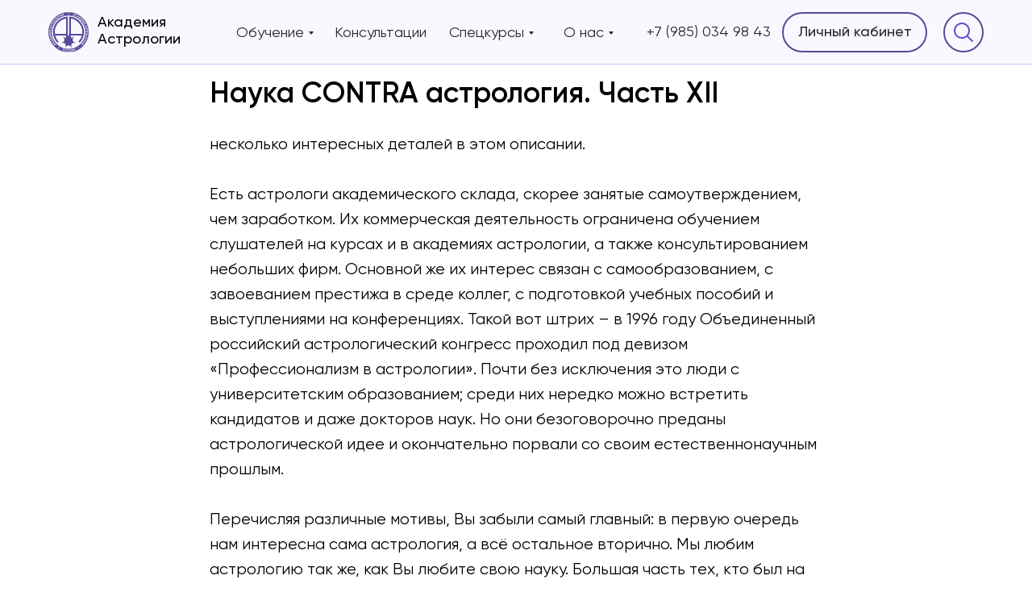

--- FILE ---
content_type: text/html; charset=UTF-8
request_url: https://astro-academia.ru/tpost/tymttea3z1-nauka-contra-astrologiya-chast-xii
body_size: 51561
content:
<!DOCTYPE html> <html lang="ru"> <head> <meta charset="utf-8" /> <meta http-equiv="Content-Type" content="text/html; charset=utf-8" /> <meta name="viewport" content="width=device-width, initial-scale=1.0" /> <!--metatextblock-->
    <title>Наука CONTRA астрология. Часть XII</title>
    <meta name="description" content=" Письмо седьмое. Начало ">
    <meta name="keywords" content="">
    <meta name="robots" content="index, follow" />

    <meta property="og:title" content="Наука CONTRA астрология. Часть XII" />
    <meta property="og:description" content="&lt;strong style=&quot;background-color: rgb(255, 255, 255);&quot;&gt;Письмо седьмое. Начало&lt;/strong&gt;" />
    <meta property="og:type" content="website" />
    <meta property="og:url" content="https://astro-academia.ru/tpost/tymttea3z1-nauka-contra-astrologiya-chast-xii" />
    <meta property="og:image" content="" />

    <link rel="canonical" href="https://astro-academia.ru/tpost/tymttea3z1-nauka-contra-astrologiya-chast-xii" />
    <link rel="alternate" type="application/rss+xml" title="Левин Михаил Борисович" href="https://astro-academia.ru/rss-feed-247792077231.xml" />
    <link rel="amphtml" href="https://astro-academia.ru/tpost/tymttea3z1-nauka-contra-astrologiya-chast-xii?amp=true">

<!--/metatextblock--> <meta name="format-detection" content="telephone=no" /> <meta http-equiv="x-dns-prefetch-control" content="on"> <link rel="dns-prefetch" href="https://ws.tildacdn.com"> <link rel="dns-prefetch" href="https://static.tildacdn.com"> <link rel="shortcut icon" href="https://static.tildacdn.com/tild6136-3731-4166-b836-626164386265/favicon_1.ico" type="image/x-icon" /> <link rel="apple-touch-icon" href="https://static.tildacdn.com/tild3761-3935-4736-a565-343433363765/2.png"> <link rel="apple-touch-icon" sizes="76x76" href="https://static.tildacdn.com/tild3761-3935-4736-a565-343433363765/2.png"> <link rel="apple-touch-icon" sizes="152x152" href="https://static.tildacdn.com/tild3761-3935-4736-a565-343433363765/2.png"> <link rel="apple-touch-startup-image" href="https://static.tildacdn.com/tild3761-3935-4736-a565-343433363765/2.png"> <meta name="msapplication-TileColor" content="#000000"> <meta name="msapplication-TileImage" content="https://static.tildacdn.com/tild6632-3563-4236-b139-343363383161/1.png"> <!-- Assets --> <script src="https://neo.tildacdn.com/js/tilda-fallback-1.0.min.js" async charset="utf-8"></script> <link rel="stylesheet" href="https://static.tildacdn.com/css/tilda-grid-3.0.min.css" type="text/css" media="all" onerror="this.loaderr='y';"/> <link rel="stylesheet" href="https://static.tildacdn.com/ws/project4645950/tilda-blocks-page23619499.min.css?t=1768318049" type="text/css" media="all" onerror="this.loaderr='y';" /><link rel="stylesheet" href="https://static.tildacdn.com/ws/project4645950/tilda-blocks-page30023740.min.css?t=1768957709" type="text/css" media="all" onerror="this.loaderr='y';" /><link rel="stylesheet" href="https://static.tildacdn.com/ws/project4645950/tilda-blocks-page30023799.min.css?t=1768957709" type="text/css" media="all" onerror="this.loaderr='y';" /> <link rel="stylesheet" href="https://static.tildacdn.com/css/tilda-animation-2.0.min.css" type="text/css" media="all" onerror="this.loaderr='y';" /> <link rel="stylesheet" href="https://static.tildacdn.com/css/tilda-feed-1.1.min.css" type="text/css" media="all" /> <link rel="stylesheet" href="https://static.tildacdn.com/css/tilda-popup-1.1.min.css" type="text/css" media="print" onload="this.media='all';" onerror="this.loaderr='y';" /> <noscript><link rel="stylesheet" href="https://static.tildacdn.com/css/tilda-popup-1.1.min.css" type="text/css" media="all" /></noscript> <link rel="stylesheet" href="https://static.tildacdn.com/css/tilda-slds-1.4.min.css" type="text/css" media="print" onload="this.media='all';" onerror="this.loaderr='y';" /> <noscript><link rel="stylesheet" href="https://static.tildacdn.com/css/tilda-slds-1.4.min.css" type="text/css" media="all" /></noscript> <link rel="stylesheet" href="https://static.tildacdn.com/css/tilda-forms-1.0.min.css" type="text/css" media="all" onerror="this.loaderr='y';" /> <link rel="stylesheet" href="https://static.tildacdn.com/css/tilda-menusub-1.0.min.css" type="text/css" media="print" onload="this.media='all';" onerror="this.loaderr='y';" /> <noscript><link rel="stylesheet" href="https://static.tildacdn.com/css/tilda-menusub-1.0.min.css" type="text/css" media="all" /></noscript> <link rel="stylesheet" href="https://static.tildacdn.com/css/tilda-menu-widgeticons-1.0.min.css" type="text/css" media="all" onerror="this.loaderr='y';" /> <script nomodule src="https://static.tildacdn.com/js/tilda-polyfill-1.0.min.js" charset="utf-8"></script> <script type="text/javascript">function t_onReady(func) {if(document.readyState!='loading') {func();} else {document.addEventListener('DOMContentLoaded',func);}}
function t_onFuncLoad(funcName,okFunc,time) {if(typeof window[funcName]==='function') {okFunc();} else {setTimeout(function() {t_onFuncLoad(funcName,okFunc,time);},(time||100));}}function t396_initialScale(t){var e=document.getElementById("rec"+t);if(e){var i=e.querySelector(".t396__artboard");if(i){window.tn_scale_initial_window_width||(window.tn_scale_initial_window_width=document.documentElement.clientWidth);var a=window.tn_scale_initial_window_width,r=[],n,l=i.getAttribute("data-artboard-screens");if(l){l=l.split(",");for(var o=0;o<l.length;o++)r[o]=parseInt(l[o],10)}else r=[320,480,640,960,1200];for(var o=0;o<r.length;o++){var d=r[o];a>=d&&(n=d)}var _="edit"===window.allrecords.getAttribute("data-tilda-mode"),c="center"===t396_getFieldValue(i,"valign",n,r),s="grid"===t396_getFieldValue(i,"upscale",n,r),w=t396_getFieldValue(i,"height_vh",n,r),g=t396_getFieldValue(i,"height",n,r),u=!!window.opr&&!!window.opr.addons||!!window.opera||-1!==navigator.userAgent.indexOf(" OPR/");if(!_&&c&&!s&&!w&&g&&!u){var h=parseFloat((a/n).toFixed(3)),f=[i,i.querySelector(".t396__carrier"),i.querySelector(".t396__filter")],v=Math.floor(parseInt(g,10)*h)+"px",p;i.style.setProperty("--initial-scale-height",v);for(var o=0;o<f.length;o++)f[o].style.setProperty("height","var(--initial-scale-height)");t396_scaleInitial__getElementsToScale(i).forEach((function(t){t.style.zoom=h}))}}}}function t396_scaleInitial__getElementsToScale(t){return t?Array.prototype.slice.call(t.children).filter((function(t){return t&&(t.classList.contains("t396__elem")||t.classList.contains("t396__group"))})):[]}function t396_getFieldValue(t,e,i,a){var r,n=a[a.length-1];if(!(r=i===n?t.getAttribute("data-artboard-"+e):t.getAttribute("data-artboard-"+e+"-res-"+i)))for(var l=0;l<a.length;l++){var o=a[l];if(!(o<=i)&&(r=o===n?t.getAttribute("data-artboard-"+e):t.getAttribute("data-artboard-"+e+"-res-"+o)))break}return r}window.TN_SCALE_INITIAL_VER="1.0",window.tn_scale_initial_window_width=null;</script> <script src="https://static.tildacdn.com/js/jquery-1.10.2.min.js" charset="utf-8" onerror="this.loaderr='y';"></script> <script src="https://static.tildacdn.com/js/tilda-scripts-3.0.min.js" charset="utf-8" defer onerror="this.loaderr='y';"></script> <script src="https://static.tildacdn.com/ws/project4645950/tilda-blocks-page23619499.min.js?t=1768318049" charset="utf-8" onerror="this.loaderr='y';"></script><script src="https://static.tildacdn.com/ws/project4645950/tilda-blocks-page30023740.min.js?t=1768957709" onerror="this.loaderr='y';"></script><script src="https://static.tildacdn.com/ws/project4645950/tilda-blocks-page30023799.min.js?t=1768957709" onerror="this.loaderr='y';"></script> <script src="https://static.tildacdn.com/js/tilda-lazyload-1.0.min.js" charset="utf-8" async onerror="this.loaderr='y';"></script> <script src="https://static.tildacdn.com/js/tilda-animation-2.0.min.js" charset="utf-8" async onerror="this.loaderr='y';"></script> <script src="https://static.tildacdn.com/js/tilda-zero-1.1.min.js" charset="utf-8" async onerror="this.loaderr='y';"></script> <script src="https://static.tildacdn.com/js/tilda-menu-1.0.min.js" charset="utf-8" async onerror="this.loaderr='y';"></script> <script src="https://static.tildacdn.com/js/tilda-feed-1.1.min.js" charset="utf-8"></script><script src="https://static.tildacdn.com/js/tilda-zero-fixed-1.0.min.js" charset="utf-8"></script><script src="https://static.tildacdn.com/js/tilda-zero-forms-1.0.min.js" charset="utf-8"></script><script src="https://static.tildacdn.com/js/tilda-zero-gallery-1.0.min.js" charset="utf-8"></script><script src="https://static.tildacdn.com/js/tilda-zero-tooltip-1.0.min.js" charset="utf-8"></script><script src="https://static.tildacdn.com/js/tilda-zero-video-1.0.min.js" charset="utf-8"></script><script src="https://static.tildacdn.com/js/tilda-forms-1.0.min.js" charset="utf-8"></script><link rel="stylesheet" href="https://static.tildacdn.com/css/tilda-forms-1.0.min.css" type="text/css" media="all"><script src="https://static.tildacdn.com/js/tilda-map-1.0.min.js" charset="utf-8"></script><script src="https://static.tildacdn.com/js/tilda-vote-1.1.min.js" charset="utf-8"></script> <script src="https://static.tildacdn.com/js/tilda-slds-1.4.min.js" charset="utf-8" async onerror="this.loaderr='y';"></script> <script src="https://static.tildacdn.com/js/hammer.min.js" charset="utf-8" async onerror="this.loaderr='y';"></script> <script src="https://static.tildacdn.com/js/tilda-popup-1.0.min.js" charset="utf-8" async onerror="this.loaderr='y';"></script> <script src="https://static.tildacdn.com/js/tilda-widget-positions-1.0.min.js" charset="utf-8" async onerror="this.loaderr='y';"></script> <script src="https://static.tildacdn.com/js/tilda-submenublocks-1.0.min.js" charset="utf-8" async onerror="this.loaderr='y';"></script> <script src="https://static.tildacdn.com/js/tilda-menusub-1.0.min.js" charset="utf-8" async onerror="this.loaderr='y';"></script> <script src="https://static.tildacdn.com/js/tilda-menu-widgeticons-1.0.min.js" charset="utf-8" async onerror="this.loaderr='y';"></script> <script src="https://static.tildacdn.com/js/tilda-animation-sbs-1.0.min.js" charset="utf-8" async onerror="this.loaderr='y';"></script> <script src="https://static.tildacdn.com/js/tilda-zero-scale-1.0.min.js" charset="utf-8" async onerror="this.loaderr='y';"></script> <script src="https://static.tildacdn.com/js/tilda-skiplink-1.0.min.js" charset="utf-8" async onerror="this.loaderr='y';"></script> <script src="https://static.tildacdn.com/js/tilda-events-1.0.min.js" charset="utf-8" async onerror="this.loaderr='y';"></script> <script type="text/javascript" src="https://static.tildacdn.com/js/tilda-lk-dashboard-1.0.min.js" charset="utf-8" async onerror="this.loaderr='y';"></script> <!-- nominify begin --> <!-- Google Tag Manager --> <script>(function(w,d,s,l,i){w[l]=w[l]||[];w[l].push({'gtm.start':
new Date().getTime(),event:'gtm.js'});var f=d.getElementsByTagName(s)[0],
j=d.createElement(s),dl=l!='dataLayer'?'&l='+l:'';j.async=true;j.src=
'https://www.googletagmanager.com/gtm.js?id='+i+dl;f.parentNode.insertBefore(j,f);
})(window,document,'script','dataLayer','GTM-PDB2627');</script> <!-- End Google Tag Manager --> <!-- Google Send Form committed by Alexsey Simonov request --> <!--script>
  window.dataLayer = window.dataLayer || [];
  function gtag(){dataLayer.push(arguments);}
  gtag('js', new Date());
  ga('send', 'send_form');
  gtag('config', 'UA-201159605-1');
</script--> <!-- End Google Send Form --> <!-- Yandex.Metrika counter --> <script type="text/javascript" >
   (function(m,e,t,r,i,k,a){m[i]=m[i]||function(){(m[i].a=m[i].a||[]).push(arguments)};
   m[i].l=1*new Date();k=e.createElement(t),a=e.getElementsByTagName(t)[0],k.async=1,k.src=r,a.parentNode.insertBefore(k,a)})
   (window, document, "script", "https://mc.yandex.ru/metrika/tag.js", "ym");

   ym(82778278, "init", {
        clickmap:true,
        trackLinks:true,
        accurateTrackBounce:true,
        webvisor:true
   });
</script> <noscript><div><img src="https://mc.yandex.ru/watch/82778278" style="position:absolute; left:-9999px;" alt="" /></div></noscript> <!-- /Yandex.Metrika counter --> <!-- Hotjar Tracking Code for https://www.astro-academia.ru --> <!--script>
    (function(h,o,t,j,a,r){
        h.hj=h.hj||function(){(h.hj.q=h.hj.q||[]).push(arguments)};
        h._hjSettings={hjid:2615187,hjsv:6};
        a=o.getElementsByTagName('head')[0];
        r=o.createElement('script');r.async=1;
        r.src=t+h._hjSettings.hjid+j+h._hjSettings.hjsv;
        a.appendChild(r);
    })(window,document,'https://static.hotjar.com/c/hotjar-','.js?sv=');
</script--><!-- nominify end --><script type="text/javascript">window.dataLayer=window.dataLayer||[];</script> <script type="text/javascript">(function() {if((/bot|google|yandex|baidu|bing|msn|duckduckbot|teoma|slurp|crawler|spider|robot|crawling|facebook/i.test(navigator.userAgent))===false&&typeof(sessionStorage)!='undefined'&&sessionStorage.getItem('visited')!=='y'&&document.visibilityState){var style=document.createElement('style');style.type='text/css';style.innerHTML='@media screen and (min-width: 980px) {.t-records {opacity: 0;}.t-records_animated {-webkit-transition: opacity ease-in-out .2s;-moz-transition: opacity ease-in-out .2s;-o-transition: opacity ease-in-out .2s;transition: opacity ease-in-out .2s;}.t-records.t-records_visible {opacity: 1;}}';document.getElementsByTagName('head')[0].appendChild(style);function t_setvisRecs(){var alr=document.querySelectorAll('.t-records');Array.prototype.forEach.call(alr,function(el) {el.classList.add("t-records_animated");});setTimeout(function() {Array.prototype.forEach.call(alr,function(el) {el.classList.add("t-records_visible");});sessionStorage.setItem("visited","y");},400);}
document.addEventListener('DOMContentLoaded',t_setvisRecs);}})();</script></head> <body class="t-body" style="margin:0;"> <!--allrecords--> <div id="allrecords" class="t-records" data-post-page="y" data-hook="blocks-collection-content-node" data-tilda-project-id="4645950" data-tilda-page-id="23619499" data-tilda-page-alias="biblioteka_new" data-tilda-formskey="cf9e2452c7bec0fb9a59d25fa54cbdf5" data-tilda-lazy="yes" data-tilda-project-lang="RU" data-tilda-root-zone="com" data-tilda-project-headcode="yes" data-tilda-ts="y" data-tilda-project-country="RU">

<!-- POST START -->

<!--header-->
<div id="t-header" class="t-records" data-hook="blocks-collection-content-node" data-tilda-project-id="4645950" data-tilda-page-id="30023740" data-tilda-formskey="cf9e2452c7bec0fb9a59d25fa54cbdf5" data-tilda-lazy="yes" data-tilda-project-lang="RU" data-tilda-root-zone="one"  data-tilda-project-headcode="yes"  data-tilda-ts="y"    data-tilda-project-country="RU">

    <div id="rec485860052" class="r t-rec" style=" " data-animationappear="off" data-record-type="360"      >
<!-- T360 -->

        
    <style>
    .t-records {
        opacity: 0;
    }
    .t-records_animated {
        -webkit-transition: opacity ease-in-out .5s;
        -moz-transition: opacity ease-in-out .5s;
        -o-transition: opacity ease-in-out .5s;
        transition: opacity ease-in-out .5s;
    }
    .t-records.t-records_visible,
    .t-records .t-records {
        opacity: 1;
    }
    </style>
    
    
    
    <script>
        t_onReady(function () {
            var allRecords = document.querySelector('.t-records');
            window.addEventListener('pageshow', function (event) {
                if (event.persisted) {
                    allRecords.classList.add('t-records_visible');
                }
            });
        
            var rec = document.querySelector('#rec485860052');
            if (!rec) return;
            rec.setAttribute('data-animationappear', 'off');
            rec.style.opacity = '1';
            allRecords.classList.add('t-records_animated');
            setTimeout(function () {
                allRecords.classList.add('t-records_visible');
            }, 200);
        });
    </script>

        <script>
        t_onReady(function () {
            var selects = 'button:not(.t-submit):not(.t835__btn_next):not(.t835__btn_prev):not(.t835__btn_result):not(.t862__btn_next):not(.t862__btn_prev):not(.t862__btn_result):not(.t854__news-btn):not(.t862__btn_next),' +
                'a:not([href*="#"]):not(.carousel-control):not(.t-carousel__control):not(.t807__btn_reply):not([href^="#price"]):not([href^="javascript"]):not([href^="mailto"]):not([href^="tel"]):not([href^="link_sub"]):not(.js-feed-btn-show-more):not(.t367__opener):not([href^="https://www.dropbox.com/"])';
            var elements = document.querySelectorAll(selects);
            Array.prototype.forEach.call(elements, function (element) {
                if (element.getAttribute('data-menu-submenu-hook')) return;
                element.addEventListener('click', function (event) {
                    var goTo = this.getAttribute('href');
                    if (goTo !== null && !goTo.startsWith('#')) {
                        var ctrl = event.ctrlKey;
                        var cmd = event.metaKey && navigator.platform.indexOf('Mac') !== -1;
                        if (!ctrl && !cmd) {
                            var target = this.getAttribute('target');
                            if (target !== '_blank') {
                                event.preventDefault();
                                var allRecords = document.querySelector('.t-records');
                                if (allRecords) {
                                    allRecords.classList.remove('t-records_visible');
                                }
                                setTimeout(function () {
                                    window.location = goTo;
                                }, 500);
                            }
                        }
                    }
                });
            });
        });
    </script>
    
        <style>
    .t360__bar {
        background-color: #594998;
    }
    </style>
    <script>
        t_onReady(function () {
            var isSafari = /Safari/.test(navigator.userAgent) && /Apple Computer/.test(navigator.vendor);
			if (!isSafari) {
                document.body.insertAdjacentHTML('beforeend', '<div class="t360__progress"><div class="t360__bar"></div></div>');
                setTimeout(function () {
                    var bar = document.querySelector('.t360__bar');
                    if (bar) bar.classList.add('t360__barprogress');
                }, 10);
            }
        });

        // Функция финализации прогресс-бара
        function t360_onProgressLoad() {
            var bar = document.querySelector('.t360__bar');
            if (!bar) return;
            bar.classList.remove('t360__barprogress');
            bar.classList.add('t360__barprogressfinished');
            setTimeout(function () {
                bar.classList.add('t360__barprogresshidden');
            }, 20);
            setTimeout(function () {
                var progress = document.querySelector('.t360__progress');
                if (progress) progress.style.display = 'none';
            }, 500);
        }
        // Если документ уже загружен – не вешаем listener, а запускаем сразу (с задержкой, чтобы прогресс-бар успел появиться)
        if (document.readyState === 'complete') {
            setTimeout(t360_onProgressLoad, 60);
        } else {
            window.addEventListener('load', t360_onProgressLoad);
        }
    </script>
        

</div>


    <div id="rec485860137" class="r t-rec" style=" " data-animationappear="off" data-record-type="396"      >
<!-- T396 -->
<style>#rec485860137 .t396__artboard {height: 80px; background-color: #faf8ff; }#rec485860137 .t396__filter {height: 80px;    }#rec485860137 .t396__carrier{height: 80px;background-position: center center;background-attachment: scroll;background-size: cover;background-repeat: no-repeat;}@media screen and (max-width: 1199px) {#rec485860137 .t396__artboard,#rec485860137 .t396__filter,#rec485860137 .t396__carrier {}#rec485860137 .t396__filter {}#rec485860137 .t396__carrier {background-attachment: scroll;}}@media screen and (max-width: 959px) {#rec485860137 .t396__artboard,#rec485860137 .t396__filter,#rec485860137 .t396__carrier {}#rec485860137 .t396__filter {}#rec485860137 .t396__carrier {background-attachment: scroll;}}@media screen and (max-width: 639px) {#rec485860137 .t396__artboard,#rec485860137 .t396__filter,#rec485860137 .t396__carrier {height: 80px;}#rec485860137 .t396__filter {}#rec485860137 .t396__carrier {background-attachment: scroll;}}@media screen and (max-width: 479px) {#rec485860137 .t396__artboard,#rec485860137 .t396__filter,#rec485860137 .t396__carrier {height: 60px;}#rec485860137 .t396__filter {}#rec485860137 .t396__carrier {background-attachment: scroll;}}#rec485860137 .tn-elem[data-elem-id="1678872581467"] {
  z-index: 3;
  top:  28px;;
  left:  calc(50% - 600px + 1143px);;
  width: 25px;
  height: auto;
}
#rec485860137 .tn-elem[data-elem-id="1678872581467"] .tn-atom {
  border-radius: 0px 0px 0px 0px;
  background-position: center center;
  border-width: var(--t396-borderwidth, 0);
  border-style: var(--t396-borderstyle, solid);
  border-color: var(--t396-bordercolor, transparent);
  transition: background-color var(--t396-speedhover,0s) ease-in-out, color var(--t396-speedhover,0s) ease-in-out, border-color var(--t396-speedhover,0s) ease-in-out, box-shadow var(--t396-shadowshoverspeed,0.2s) ease-in-out;
}
#rec485860137 .tn-elem[data-elem-id="1678872581467"] .tn-atom__img {
  border-radius: 0px 0px 0px 0px;
  object-position: center center;
}
@media (min-width: 1200px) {
  #rec485860137 .tn-elem.t396__elem--anim-hidden[data-elem-id="1678872581467"] {
    opacity: 0;
  }
}
@media screen and (max-width: 1199px) {
  #rec485860137 .tn-elem[data-elem-id="1678872581467"] {
    display: table;
    height: auto;
  }
}
@media screen and (max-width: 959px) {
  #rec485860137 .tn-elem[data-elem-id="1678872581467"] {
    display: table;
    height: auto;
  }
}
@media screen and (max-width: 639px) {
  #rec485860137 .tn-elem[data-elem-id="1678872581467"] {
    display: table;
    height: auto;
  }
}
@media screen and (max-width: 479px) {
  #rec485860137 .tn-elem[data-elem-id="1678872581467"] {
    display: table;
    height: auto;
  }
}#rec485860137 .tn-elem[data-elem-id="1661689742960"] {
  z-index: 3;
  top:  calc(80px - 1px + 0px);;
  left:  calc(50% - 50% + 0px);;
  width: 100%;
  height: 1px;
}
#rec485860137 .tn-elem[data-elem-id="1661689742960"] .tn-atom {
  border-radius: 0px 0px 0px 0px;
  background-color: #c7cef7;
  background-position: center center;
  border-width: var(--t396-borderwidth, 0);
  border-style: var(--t396-borderstyle, solid);
  border-color: var(--t396-bordercolor, transparent);
  transition: background-color var(--t396-speedhover,0s) ease-in-out, color var(--t396-speedhover,0s) ease-in-out, border-color var(--t396-speedhover,0s) ease-in-out, box-shadow var(--t396-shadowshoverspeed,0.2s) ease-in-out;
}
@media screen and (max-width: 1199px) {
  #rec485860137 .tn-elem[data-elem-id="1661689742960"] {
    display: table;
    top:  calc(80px - 1px + 0px);;
    left:  calc(50% - 50% + 0px);;
  }
}
@media screen and (max-width: 959px) {
  #rec485860137 .tn-elem[data-elem-id="1661689742960"] {
    display: table;
  }
}
@media screen and (max-width: 639px) {
  #rec485860137 .tn-elem[data-elem-id="1661689742960"] {
    display: table;
  }
}
@media screen and (max-width: 479px) {
  #rec485860137 .tn-elem[data-elem-id="1661689742960"] {
    display: table;
  }
}#rec485860137 .tn-elem[data-elem-id="1661690030824"] {
  color: #292929;
  text-align: center;
  z-index: 3;
  top:  26px;;
  left:  calc(50% - 600px + 246px);;
  width: 104px;
  height: 30px;
}
#rec485860137 .tn-elem[data-elem-id="1661690030824"] .tn-atom {
  color: #292929;
  font-size: 18px;
  font-family: 'Gilroy', Arial,sans-serif;
  line-height: 1.55;
  font-weight: 400;
  border-radius: 30px 30px 30px 30px;
  background-position: center center;
  border-width: var(--t396-borderwidth, 0);
  border-style: var(--t396-borderstyle, solid);
  border-color: transparent;
  --t396-speedhover: 0.2s;
  transition: background-color var(--t396-speedhover,0s) ease-in-out, color var(--t396-speedhover,0s) ease-in-out, border-color var(--t396-speedhover,0s) ease-in-out, box-shadow var(--t396-shadowshoverspeed,0.2s) ease-in-out;
  position: relative;
  z-index: 1;
  background-color: transparent;
  background-image: none;
  -webkit-box-pack: center;
  -ms-flex-pack: center;
  justify-content: center;
}
#rec485860137 .tn-elem[data-elem-id="1661690030824"] .tn-atom::before, #rec485860137 .tn-elem[data-elem-id="1661690030824"] .tn-atom::after {
  --t396-borderoffset: calc(var(--t396-borderwidth, 0px) * var(--t396-borderstyle-existed, 1));
  content: '';
  position: absolute;
  width: calc(100% + 2 * var(--t396-borderoffset));
  height: calc(100% + 2 * var(--t396-borderoffset));
  left: calc(-1 * var(--t396-borderoffset));
  top: calc(-1 * var(--t396-borderoffset));
  box-sizing: border-box;
  background-origin: border-box;
  background-clip: border-box;
  pointer-events: none;
  border-radius: 30px 30px 30px 30px;
  border-width: var(--t396-borderwidth, 0);
  border-style: var(--t396-borderstyle, solid);
  transition: opacity var(--t396-speedhover,0s) ease-in-out;;
}
#rec485860137 .tn-elem[data-elem-id="1661690030824"] .tn-atom::before {
  z-index: -2;
  opacity: 1;
  border-color: var(--t396-bordercolor, transparent);
  background-color: var(--t396-bgcolor-color, transparent);
  background-image: var(--t396-bgcolor-image, none);
}
#rec485860137 .tn-elem[data-elem-id="1661690030824"] .tn-atom::after {
  z-index: -1;
  opacity: 0;
  border-color: var(--t396-bordercolor-hover, var(--t396-bordercolor, transparent));
  background-color: var(--t396-bgcolor-hover-color, var(--t396-bgcolor-color, transparent));
  background-image: var(--t396-bgcolor-hover-image, var(--t396-bgcolor-image, none));
}
#rec485860137 .tn-elem[data-elem-id="1661690030824"] .tn-atom .tn-atom__button-content {
  column-gap: 10px;
}
#rec485860137 .tn-elem[data-elem-id="1661690030824"] .tn-atom .tn-atom__button-text {
  transition: color var(--t396-speedhover,0s) ease-in-out;
  color: #292929;
}
@media (hover), (min-width:0\0) {
  #rec485860137 .tn-elem[data-elem-id="1661690030824"] .tn-atom:hover::after {
    opacity: 1;
  }
}
@media (hover), (min-width:0\0) {
  #rec485860137 .tn-elem[data-elem-id="1661690030824"] .tn-atom:hover {
    color: #6424e3;
  }
  #rec485860137 .tn-elem[data-elem-id="1661690030824"] .tn-atom:hover .tn-atom__button-text {
    color: #6424e3;
  }
}
@media screen and (max-width: 1199px) {
  #rec485860137 .tn-elem[data-elem-id="1661690030824"] {
    display: block;
    top:  -205px;;
    left:  calc(50% - 480px + 165px);;
    width: px;
  }
  #rec485860137 .tn-elem[data-elem-id="1661690030824"] .tn-atom {
    white-space: normal;
    background-size: cover;
  }
  #rec485860137 .tn-elem[data-elem-id="1661690030824"] .tn-atom .tn-atom__button-text {
    overflow: visible;
  }
}
@media screen and (max-width: 959px) {
  #rec485860137 .tn-elem[data-elem-id="1661690030824"] {
    display: block;
    top:  -120px;;
    left:  calc(50% - 320px + 97px);;
    width: px;
  }
  #rec485860137 .tn-elem[data-elem-id="1661690030824"] .tn-atom {
    white-space: normal;
    background-size: cover;
  }
  #rec485860137 .tn-elem[data-elem-id="1661690030824"] .tn-atom .tn-atom__button-text {
    overflow: visible;
  }
}
@media screen and (max-width: 639px) {
  #rec485860137 .tn-elem[data-elem-id="1661690030824"] {
    display: block;
    width: px;
  }
  #rec485860137 .tn-elem[data-elem-id="1661690030824"] .tn-atom {
    white-space: normal;
    background-size: cover;
  }
  #rec485860137 .tn-elem[data-elem-id="1661690030824"] .tn-atom .tn-atom__button-text {
    overflow: visible;
  }
}
@media screen and (max-width: 479px) {
  #rec485860137 .tn-elem[data-elem-id="1661690030824"] {
    display: block;
    width: px;
  }
  #rec485860137 .tn-elem[data-elem-id="1661690030824"] .tn-atom {
    white-space: normal;
    background-size: cover;
  }
  #rec485860137 .tn-elem[data-elem-id="1661690030824"] .tn-atom .tn-atom__button-text {
    overflow: visible;
  }
}#rec485860137 .tn-elem[data-elem-id="1661689961346"] {
  z-index: 3;
  top:  15px;;
  left:  calc(50% - 600px + 20px);;
  width: 50px;
  height: auto;
}
#rec485860137 .tn-elem[data-elem-id="1661689961346"] .tn-atom {
  border-radius: 0px 0px 0px 0px;
  background-position: center center;
  border-width: var(--t396-borderwidth, 0);
  border-style: var(--t396-borderstyle, solid);
  border-color: var(--t396-bordercolor, transparent);
  transition: background-color var(--t396-speedhover,0s) ease-in-out, color var(--t396-speedhover,0s) ease-in-out, border-color var(--t396-speedhover,0s) ease-in-out, box-shadow var(--t396-shadowshoverspeed,0.2s) ease-in-out;
}
#rec485860137 .tn-elem[data-elem-id="1661689961346"] .tn-atom__img {
  border-radius: 0px 0px 0px 0px;
  object-position: center center;
}
@media (min-width: 1200px) {
  #rec485860137 .tn-elem.t396__elem--anim-hidden[data-elem-id="1661689961346"] {
    opacity: 0;
  }
}
@media screen and (max-width: 1199px) {
  #rec485860137 .tn-elem[data-elem-id="1661689961346"] {
    display: table;
    top:  15px;;
    left:  calc(50% - 480px + 10px);;
    height: auto;
  }
}
@media screen and (max-width: 959px) {
  #rec485860137 .tn-elem[data-elem-id="1661689961346"] {
    display: table;
    height: auto;
  }
}
@media screen and (max-width: 639px) {
  #rec485860137 .tn-elem[data-elem-id="1661689961346"] {
    display: table;
    height: auto;
  }
}
@media screen and (max-width: 479px) {
  #rec485860137 .tn-elem[data-elem-id="1661689961346"] {
    display: table;
    top:  10px;;
    left:  calc(50% - 160px + 20px);;
    width: 40px;
    height: auto;
  }
}#rec485860137 .tn-elem[data-elem-id="1675355625352"] {
  color: #292929;
  text-align: center;
  z-index: 3;
  top:  26px;;
  left:  calc(50% - 600px + 498px);;
  width: 136px;
  height: 30px;
}
#rec485860137 .tn-elem[data-elem-id="1675355625352"] .tn-atom {
  color: #292929;
  font-size: 18px;
  font-family: 'Gilroy', Arial,sans-serif;
  line-height: 1.55;
  font-weight: 400;
  border-radius: 30px 30px 30px 30px;
  background-position: center center;
  border-width: var(--t396-borderwidth, 0);
  border-style: var(--t396-borderstyle, solid);
  border-color: transparent;
  --t396-speedhover: 0.2s;
  transition: background-color var(--t396-speedhover,0s) ease-in-out, color var(--t396-speedhover,0s) ease-in-out, border-color var(--t396-speedhover,0s) ease-in-out, box-shadow var(--t396-shadowshoverspeed,0.2s) ease-in-out;
  position: relative;
  z-index: 1;
  background-color: transparent;
  background-image: none;
  -webkit-box-pack: center;
  -ms-flex-pack: center;
  justify-content: center;
}
#rec485860137 .tn-elem[data-elem-id="1675355625352"] .tn-atom::before, #rec485860137 .tn-elem[data-elem-id="1675355625352"] .tn-atom::after {
  --t396-borderoffset: calc(var(--t396-borderwidth, 0px) * var(--t396-borderstyle-existed, 1));
  content: '';
  position: absolute;
  width: calc(100% + 2 * var(--t396-borderoffset));
  height: calc(100% + 2 * var(--t396-borderoffset));
  left: calc(-1 * var(--t396-borderoffset));
  top: calc(-1 * var(--t396-borderoffset));
  box-sizing: border-box;
  background-origin: border-box;
  background-clip: border-box;
  pointer-events: none;
  border-radius: 30px 30px 30px 30px;
  border-width: var(--t396-borderwidth, 0);
  border-style: var(--t396-borderstyle, solid);
  transition: opacity var(--t396-speedhover,0s) ease-in-out;;
}
#rec485860137 .tn-elem[data-elem-id="1675355625352"] .tn-atom::before {
  z-index: -2;
  opacity: 1;
  border-color: var(--t396-bordercolor, transparent);
  background-color: var(--t396-bgcolor-color, transparent);
  background-image: var(--t396-bgcolor-image, none);
}
#rec485860137 .tn-elem[data-elem-id="1675355625352"] .tn-atom::after {
  z-index: -1;
  opacity: 0;
  border-color: var(--t396-bordercolor-hover, var(--t396-bordercolor, transparent));
  background-color: var(--t396-bgcolor-hover-color, var(--t396-bgcolor-color, transparent));
  background-image: var(--t396-bgcolor-hover-image, var(--t396-bgcolor-image, none));
}
#rec485860137 .tn-elem[data-elem-id="1675355625352"] .tn-atom .tn-atom__button-content {
  column-gap: 10px;
}
#rec485860137 .tn-elem[data-elem-id="1675355625352"] .tn-atom .tn-atom__button-text {
  transition: color var(--t396-speedhover,0s) ease-in-out;
  color: #292929;
}
@media (hover), (min-width:0\0) {
  #rec485860137 .tn-elem[data-elem-id="1675355625352"] .tn-atom:hover::after {
    opacity: 1;
  }
}
@media (hover), (min-width:0\0) {
  #rec485860137 .tn-elem[data-elem-id="1675355625352"] .tn-atom:hover {
    color: #6424e3;
  }
  #rec485860137 .tn-elem[data-elem-id="1675355625352"] .tn-atom:hover .tn-atom__button-text {
    color: #6424e3;
  }
}
@media screen and (max-width: 1199px) {
  #rec485860137 .tn-elem[data-elem-id="1675355625352"] {
    display: block;
    top:  -205px;;
    left:  calc(50% - 480px + 398px);;
    width: px;
  }
  #rec485860137 .tn-elem[data-elem-id="1675355625352"] .tn-atom {
    white-space: normal;
    background-size: cover;
  }
  #rec485860137 .tn-elem[data-elem-id="1675355625352"] .tn-atom .tn-atom__button-text {
    overflow: visible;
  }
}
@media screen and (max-width: 959px) {
  #rec485860137 .tn-elem[data-elem-id="1675355625352"] {
    display: block;
    top:  -120px;;
    left:  calc(50% - 320px + 312px);;
    width: px;
  }
  #rec485860137 .tn-elem[data-elem-id="1675355625352"] .tn-atom {
    white-space: normal;
    background-size: cover;
  }
  #rec485860137 .tn-elem[data-elem-id="1675355625352"] .tn-atom .tn-atom__button-text {
    overflow: visible;
  }
}
@media screen and (max-width: 639px) {
  #rec485860137 .tn-elem[data-elem-id="1675355625352"] {
    display: block;
    width: px;
  }
  #rec485860137 .tn-elem[data-elem-id="1675355625352"] .tn-atom {
    white-space: normal;
    background-size: cover;
  }
  #rec485860137 .tn-elem[data-elem-id="1675355625352"] .tn-atom .tn-atom__button-text {
    overflow: visible;
  }
}
@media screen and (max-width: 479px) {
  #rec485860137 .tn-elem[data-elem-id="1675355625352"] {
    display: block;
    width: px;
  }
  #rec485860137 .tn-elem[data-elem-id="1675355625352"] .tn-atom {
    white-space: normal;
    background-size: cover;
  }
  #rec485860137 .tn-elem[data-elem-id="1675355625352"] .tn-atom .tn-atom__button-text {
    overflow: visible;
  }
}#rec485860137 .tn-elem[data-elem-id="1661690154452"] {
  color: #292929;
  text-align: center;
  z-index: 3;
  top:  26px;;
  left:  calc(50% - 600px + 651px);;
  width: 71px;
  height: 30px;
}
#rec485860137 .tn-elem[data-elem-id="1661690154452"] .tn-atom {
  color: #292929;
  font-size: 18px;
  font-family: 'Gilroy', Arial,sans-serif;
  line-height: 1.55;
  font-weight: 400;
  border-radius: 30px 30px 30px 30px;
  background-position: center center;
  border-width: var(--t396-borderwidth, 0);
  border-style: var(--t396-borderstyle, solid);
  border-color: transparent;
  --t396-speedhover: 0.2s;
  transition: background-color var(--t396-speedhover,0s) ease-in-out, color var(--t396-speedhover,0s) ease-in-out, border-color var(--t396-speedhover,0s) ease-in-out, box-shadow var(--t396-shadowshoverspeed,0.2s) ease-in-out;
  position: relative;
  z-index: 1;
  background-color: transparent;
  background-image: none;
  -webkit-box-pack: center;
  -ms-flex-pack: center;
  justify-content: center;
}
#rec485860137 .tn-elem[data-elem-id="1661690154452"] .tn-atom::before, #rec485860137 .tn-elem[data-elem-id="1661690154452"] .tn-atom::after {
  --t396-borderoffset: calc(var(--t396-borderwidth, 0px) * var(--t396-borderstyle-existed, 1));
  content: '';
  position: absolute;
  width: calc(100% + 2 * var(--t396-borderoffset));
  height: calc(100% + 2 * var(--t396-borderoffset));
  left: calc(-1 * var(--t396-borderoffset));
  top: calc(-1 * var(--t396-borderoffset));
  box-sizing: border-box;
  background-origin: border-box;
  background-clip: border-box;
  pointer-events: none;
  border-radius: 30px 30px 30px 30px;
  border-width: var(--t396-borderwidth, 0);
  border-style: var(--t396-borderstyle, solid);
  transition: opacity var(--t396-speedhover,0s) ease-in-out;;
}
#rec485860137 .tn-elem[data-elem-id="1661690154452"] .tn-atom::before {
  z-index: -2;
  opacity: 1;
  border-color: var(--t396-bordercolor, transparent);
  background-color: var(--t396-bgcolor-color, transparent);
  background-image: var(--t396-bgcolor-image, none);
}
#rec485860137 .tn-elem[data-elem-id="1661690154452"] .tn-atom::after {
  z-index: -1;
  opacity: 0;
  border-color: var(--t396-bordercolor-hover, var(--t396-bordercolor, transparent));
  background-color: var(--t396-bgcolor-hover-color, var(--t396-bgcolor-color, transparent));
  background-image: var(--t396-bgcolor-hover-image, var(--t396-bgcolor-image, none));
}
#rec485860137 .tn-elem[data-elem-id="1661690154452"] .tn-atom .tn-atom__button-content {
  column-gap: 10px;
}
#rec485860137 .tn-elem[data-elem-id="1661690154452"] .tn-atom .tn-atom__button-text {
  transition: color var(--t396-speedhover,0s) ease-in-out;
  color: #292929;
}
@media (hover), (min-width:0\0) {
  #rec485860137 .tn-elem[data-elem-id="1661690154452"] .tn-atom:hover::after {
    opacity: 1;
  }
}
@media (hover), (min-width:0\0) {
  #rec485860137 .tn-elem[data-elem-id="1661690154452"] .tn-atom:hover {
    color: #6424e3;
  }
  #rec485860137 .tn-elem[data-elem-id="1661690154452"] .tn-atom:hover .tn-atom__button-text {
    color: #6424e3;
  }
}
@media screen and (max-width: 1199px) {
  #rec485860137 .tn-elem[data-elem-id="1661690154452"] {
    display: block;
    top:  -205px;;
    left:  calc(50% - 480px + 544px);;
    width: px;
  }
  #rec485860137 .tn-elem[data-elem-id="1661690154452"] .tn-atom {
    white-space: normal;
    background-size: cover;
  }
  #rec485860137 .tn-elem[data-elem-id="1661690154452"] .tn-atom .tn-atom__button-text {
    overflow: visible;
  }
}
@media screen and (max-width: 959px) {
  #rec485860137 .tn-elem[data-elem-id="1661690154452"] {
    display: block;
    top:  -120px;;
    left:  calc(50% - 320px + 431px);;
    width: px;
  }
  #rec485860137 .tn-elem[data-elem-id="1661690154452"] .tn-atom {
    white-space: normal;
    background-size: cover;
  }
  #rec485860137 .tn-elem[data-elem-id="1661690154452"] .tn-atom .tn-atom__button-text {
    overflow: visible;
  }
}
@media screen and (max-width: 639px) {
  #rec485860137 .tn-elem[data-elem-id="1661690154452"] {
    display: block;
    width: px;
  }
  #rec485860137 .tn-elem[data-elem-id="1661690154452"] .tn-atom {
    white-space: normal;
    background-size: cover;
  }
  #rec485860137 .tn-elem[data-elem-id="1661690154452"] .tn-atom .tn-atom__button-text {
    overflow: visible;
  }
}
@media screen and (max-width: 479px) {
  #rec485860137 .tn-elem[data-elem-id="1661690154452"] {
    display: block;
    width: px;
  }
  #rec485860137 .tn-elem[data-elem-id="1661690154452"] .tn-atom {
    white-space: normal;
    background-size: cover;
  }
  #rec485860137 .tn-elem[data-elem-id="1661690154452"] .tn-atom .tn-atom__button-text {
    overflow: visible;
  }
}#rec485860137 .tn-elem[data-elem-id="1661690129210"] {
  color: #292929;
  text-align: center;
  z-index: 3;
  top:  25px;;
  left:  calc(50% - 600px + 760px);;
  width: 157px;
  height: 30px;
}
#rec485860137 .tn-elem[data-elem-id="1661690129210"] .tn-atom {
  color: #292929;
  font-size: 18px;
  font-family: 'Gilroy', Arial,sans-serif;
  line-height: 1.55;
  font-weight: 400;
  border-radius: 30px 30px 30px 30px;
  background-position: center center;
  border-width: var(--t396-borderwidth, 0);
  border-style: var(--t396-borderstyle, solid);
  border-color: transparent;
  --t396-speedhover: 0.2s;
  transition: background-color var(--t396-speedhover,0s) ease-in-out, color var(--t396-speedhover,0s) ease-in-out, border-color var(--t396-speedhover,0s) ease-in-out, box-shadow var(--t396-shadowshoverspeed,0.2s) ease-in-out;
  position: relative;
  z-index: 1;
  background-color: transparent;
  background-image: none;
  -webkit-box-pack: center;
  -ms-flex-pack: center;
  justify-content: center;
}
#rec485860137 .tn-elem[data-elem-id="1661690129210"] .tn-atom::before, #rec485860137 .tn-elem[data-elem-id="1661690129210"] .tn-atom::after {
  --t396-borderoffset: calc(var(--t396-borderwidth, 0px) * var(--t396-borderstyle-existed, 1));
  content: '';
  position: absolute;
  width: calc(100% + 2 * var(--t396-borderoffset));
  height: calc(100% + 2 * var(--t396-borderoffset));
  left: calc(-1 * var(--t396-borderoffset));
  top: calc(-1 * var(--t396-borderoffset));
  box-sizing: border-box;
  background-origin: border-box;
  background-clip: border-box;
  pointer-events: none;
  border-radius: 30px 30px 30px 30px;
  border-width: var(--t396-borderwidth, 0);
  border-style: var(--t396-borderstyle, solid);
  transition: opacity var(--t396-speedhover,0s) ease-in-out;;
}
#rec485860137 .tn-elem[data-elem-id="1661690129210"] .tn-atom::before {
  z-index: -2;
  opacity: 1;
  border-color: var(--t396-bordercolor, transparent);
  background-color: var(--t396-bgcolor-color, transparent);
  background-image: var(--t396-bgcolor-image, none);
}
#rec485860137 .tn-elem[data-elem-id="1661690129210"] .tn-atom::after {
  z-index: -1;
  opacity: 0;
  border-color: var(--t396-bordercolor-hover, var(--t396-bordercolor, transparent));
  background-color: var(--t396-bgcolor-hover-color, var(--t396-bgcolor-color, transparent));
  background-image: var(--t396-bgcolor-hover-image, var(--t396-bgcolor-image, none));
}
#rec485860137 .tn-elem[data-elem-id="1661690129210"] .tn-atom .tn-atom__button-content {
  column-gap: 10px;
}
#rec485860137 .tn-elem[data-elem-id="1661690129210"] .tn-atom .tn-atom__button-text {
  transition: color var(--t396-speedhover,0s) ease-in-out;
  color: #292929;
}
@media (hover), (min-width:0\0) {
  #rec485860137 .tn-elem[data-elem-id="1661690129210"] .tn-atom:hover::after {
    opacity: 1;
  }
}
@media (hover), (min-width:0\0) {
  #rec485860137 .tn-elem[data-elem-id="1661690129210"] .tn-atom:hover {
    color: #6424e3;
  }
  #rec485860137 .tn-elem[data-elem-id="1661690129210"] .tn-atom:hover .tn-atom__button-text {
    color: #6424e3;
  }
}
@media screen and (max-width: 1199px) {
  #rec485860137 .tn-elem[data-elem-id="1661690129210"] {
    display: block;
    top:  22px;;
    left:  calc(50% - 480px + 472px);;
    width: px;
  }
  #rec485860137 .tn-elem[data-elem-id="1661690129210"] .tn-atom {
    white-space: normal;
    background-size: cover;
  }
  #rec485860137 .tn-elem[data-elem-id="1661690129210"] .tn-atom .tn-atom__button-text {
    overflow: visible;
  }
}
@media screen and (max-width: 959px) {
  #rec485860137 .tn-elem[data-elem-id="1661690129210"] {
    display: block;
    top:  25px;;
    left:  calc(50% - 320px + 193px);;
    width: px;
  }
  #rec485860137 .tn-elem[data-elem-id="1661690129210"] .tn-atom {
    white-space: normal;
    background-size: cover;
  }
  #rec485860137 .tn-elem[data-elem-id="1661690129210"] .tn-atom .tn-atom__button-text {
    overflow: visible;
  }
}
@media screen and (max-width: 639px) {
  #rec485860137 .tn-elem[data-elem-id="1661690129210"] {
    display: block;
    top:  25px;;
    left:  calc(50% - 240px + 255px);;
    width: px;
  }
  #rec485860137 .tn-elem[data-elem-id="1661690129210"] .tn-atom {
    white-space: normal;
    background-size: cover;
  }
  #rec485860137 .tn-elem[data-elem-id="1661690129210"] .tn-atom .tn-atom__button-text {
    overflow: visible;
  }
}
@media screen and (max-width: 479px) {
  #rec485860137 .tn-elem[data-elem-id="1661690129210"] {
    display: block;
    top:  -169px;;
    left:  calc(50% - 160px + 96px);;
    width: px;
  }
  #rec485860137 .tn-elem[data-elem-id="1661690129210"] .tn-atom {
    white-space: normal;
    background-size: cover;
  }
  #rec485860137 .tn-elem[data-elem-id="1661690129210"] .tn-atom .tn-atom__button-text {
    overflow: visible;
  }
}#rec485860137 .tn-elem[data-elem-id="1678872609092"] {
  color: #292929;
  text-align: center;
  z-index: 3;
  top:  15px;;
  left:  calc(50% - 600px + 930px);;
  width: 180px;
  height: 50px;
}
#rec485860137 .tn-elem[data-elem-id="1678872609092"] .tn-atom {
  color: #292929;
  font-size: 18px;
  font-family: 'Gilroy', Arial,sans-serif;
  line-height: 1.55;
  font-weight: 500;
  border-radius: 30px 30px 30px 30px;
  background-position: center center;
  --t396-borderwidth: 2px;
  --t396-bordercolor: #594998;
  border-width: var(--t396-borderwidth, 0);
  border-style: var(--t396-borderstyle, solid);
  border-color: transparent;
  --t396-speedhover: 0.2s;
  transition: background-color var(--t396-speedhover,0s) ease-in-out, color var(--t396-speedhover,0s) ease-in-out, border-color var(--t396-speedhover,0s) ease-in-out, box-shadow var(--t396-shadowshoverspeed,0.2s) ease-in-out;
  position: relative;
  z-index: 1;
  background-color: transparent;
  background-image: none;
  --t396-bgcolor-hover-color: #664cc7;
  --t396-bgcolor-hover-image: none;
  --t396-bordercolor-hover: #664cc7;
  -webkit-box-pack: center;
  -ms-flex-pack: center;
  justify-content: center;
}
#rec485860137 .tn-elem[data-elem-id="1678872609092"] .tn-atom::before, #rec485860137 .tn-elem[data-elem-id="1678872609092"] .tn-atom::after {
  --t396-borderoffset: calc(var(--t396-borderwidth, 0px) * var(--t396-borderstyle-existed, 1));
  content: '';
  position: absolute;
  width: calc(100% + 2 * var(--t396-borderoffset));
  height: calc(100% + 2 * var(--t396-borderoffset));
  left: calc(-1 * var(--t396-borderoffset));
  top: calc(-1 * var(--t396-borderoffset));
  box-sizing: border-box;
  background-origin: border-box;
  background-clip: border-box;
  pointer-events: none;
  border-radius: 30px 30px 30px 30px;
  border-width: var(--t396-borderwidth, 0);
  border-style: var(--t396-borderstyle, solid);
  transition: opacity var(--t396-speedhover,0s) ease-in-out;;
}
#rec485860137 .tn-elem[data-elem-id="1678872609092"] .tn-atom::before {
  z-index: -2;
  opacity: 1;
  border-color: var(--t396-bordercolor, transparent);
  background-color: var(--t396-bgcolor-color, transparent);
  background-image: var(--t396-bgcolor-image, none);
}
#rec485860137 .tn-elem[data-elem-id="1678872609092"] .tn-atom::after {
  z-index: -1;
  opacity: 0;
  border-color: var(--t396-bordercolor-hover, var(--t396-bordercolor, transparent));
  background-color: var(--t396-bgcolor-hover-color, var(--t396-bgcolor-color, transparent));
  background-image: var(--t396-bgcolor-hover-image, var(--t396-bgcolor-image, none));
}
#rec485860137 .tn-elem[data-elem-id="1678872609092"] .tn-atom .tn-atom__button-content {
  column-gap: 10px;
}
#rec485860137 .tn-elem[data-elem-id="1678872609092"] .tn-atom .tn-atom__button-text {
  transition: color var(--t396-speedhover,0s) ease-in-out;
  color: #292929;
}
@media (hover), (min-width:0\0) {
  #rec485860137 .tn-elem[data-elem-id="1678872609092"] .tn-atom:hover::after {
    opacity: 1;
  }
}
@media (hover), (min-width:0\0) {
  #rec485860137 .tn-elem[data-elem-id="1678872609092"] .tn-atom:hover {
    color: #ffffff;
  }
  #rec485860137 .tn-elem[data-elem-id="1678872609092"] .tn-atom:hover .tn-atom__button-text {
    color: #ffffff;
  }
}
@media screen and (max-width: 1199px) {
  #rec485860137 .tn-elem[data-elem-id="1678872609092"] {
    display: block;
    top:  12px;;
    left:  calc(50% - 480px + 650px);;
    width: px;
  }
  #rec485860137 .tn-elem[data-elem-id="1678872609092"] .tn-atom {
    white-space: normal;
    background-size: cover;
  }
  #rec485860137 .tn-elem[data-elem-id="1678872609092"] .tn-atom .tn-atom__button-text {
    overflow: visible;
  }
}
@media screen and (max-width: 959px) {
  #rec485860137 .tn-elem[data-elem-id="1678872609092"] {
    display: block;
    top:  20px;;
    left:  calc(50% - 320px + 360px);;
    width: 172px;
    height: 42px;
  }
  #rec485860137 .tn-elem[data-elem-id="1678872609092"] .tn-atom {
    white-space: normal;
    background-size: cover;
  }
  #rec485860137 .tn-elem[data-elem-id="1678872609092"] .tn-atom .tn-atom__button-text {
    overflow: visible;
  }
}
@media screen and (max-width: 639px) {
  #rec485860137 .tn-elem[data-elem-id="1678872609092"] {
    display: block;
    top:  -170px;;
    left:  calc(50% - 240px + 386px);;
    width: px;
  }
  #rec485860137 .tn-elem[data-elem-id="1678872609092"] .tn-atom {
    white-space: normal;
    background-size: cover;
  }
  #rec485860137 .tn-elem[data-elem-id="1678872609092"] .tn-atom .tn-atom__button-text {
    overflow: visible;
  }
}
@media screen and (max-width: 479px) {
  #rec485860137 .tn-elem[data-elem-id="1678872609092"] {
    display: block;
    width: px;
  }
  #rec485860137 .tn-elem[data-elem-id="1678872609092"] .tn-atom {
    white-space: normal;
    background-size: cover;
  }
  #rec485860137 .tn-elem[data-elem-id="1678872609092"] .tn-atom .tn-atom__button-text {
    overflow: visible;
  }
}#rec485860137 .tn-elem[data-elem-id="1661836933904"] {
  z-index: 3;
  top:  -168px;;
  left:  calc(50% - 600px + 20px);;
  width: 40px;
  height: auto;
}
#rec485860137 .tn-elem[data-elem-id="1661836933904"] .tn-atom {
  border-radius: 0px 0px 0px 0px;
  background-position: center center;
  border-width: var(--t396-borderwidth, 0);
  border-style: var(--t396-borderstyle, solid);
  border-color: var(--t396-bordercolor, transparent);
  transition: background-color var(--t396-speedhover,0s) ease-in-out, color var(--t396-speedhover,0s) ease-in-out, border-color var(--t396-speedhover,0s) ease-in-out, box-shadow var(--t396-shadowshoverspeed,0.2s) ease-in-out;
}
#rec485860137 .tn-elem[data-elem-id="1661836933904"] .tn-atom__img {
  border-radius: 0px 0px 0px 0px;
  object-position: center center;
}
@media screen and (max-width: 1199px) {
  #rec485860137 .tn-elem[data-elem-id="1661836933904"] {
    display: table;
    top:  18px;;
    left:  calc(50% - 480px + 905px);;
    width: 45px;
    height: auto;
  }
}
@media screen and (max-width: 959px) {
  #rec485860137 .tn-elem[data-elem-id="1661836933904"] {
    display: table;
    top:  18px;;
    left:  calc(50% - 320px + 585px);;
    height: auto;
  }
}
@media screen and (max-width: 639px) {
  #rec485860137 .tn-elem[data-elem-id="1661836933904"] {
    display: table;
    top:  18px;;
    left:  calc(50% - 240px + 425px);;
    height: auto;
  }
}
@media screen and (max-width: 479px) {
  #rec485860137 .tn-elem[data-elem-id="1661836933904"] {
    display: table;
    top:  8px;;
    left:  calc(50% - 160px + -20px);;
    height: auto;
  }
}#rec485860137 .tn-elem[data-elem-id="1661838815804"] {
  color: #000000;
  z-index: 3;
  top:  18px;;
  left:  calc(50% - 600px + 81px);;
  width: 104px;
  height: auto;
}
#rec485860137 .tn-elem[data-elem-id="1661838815804"] .tn-atom {
  vertical-align: middle;
  color: #000000;
  font-size: 18px;
  font-family: 'Gilroy', Arial,sans-serif;
  line-height: 1.2;
  font-weight: 500;
  background-position: center center;
  border-width: var(--t396-borderwidth, 0);
  border-style: var(--t396-borderstyle, solid);
  border-color: var(--t396-bordercolor, transparent);
  transition: background-color var(--t396-speedhover,0s) ease-in-out, color var(--t396-speedhover,0s) ease-in-out, border-color var(--t396-speedhover,0s) ease-in-out, box-shadow var(--t396-shadowshoverspeed,0.2s) ease-in-out;
  text-shadow: var(--t396-shadow-text-x, 0px) var(--t396-shadow-text-y, 0px) var(--t396-shadow-text-blur, 0px) rgba(var(--t396-shadow-text-color), var(--t396-shadow-text-opacity, 100%));
}
@media screen and (max-width: 1199px) {
  #rec485860137 .tn-elem[data-elem-id="1661838815804"] {
    display: table;
    top:  18px;;
    left:  calc(50% - 480px + 70px);;
    height: auto;
  }
}
@media screen and (max-width: 959px) {
  #rec485860137 .tn-elem[data-elem-id="1661838815804"] {
    display: table;
    height: auto;
  }
}
@media screen and (max-width: 639px) {
  #rec485860137 .tn-elem[data-elem-id="1661838815804"] {
    display: table;
    height: auto;
  }
}
@media screen and (max-width: 479px) {
  #rec485860137 .tn-elem[data-elem-id="1661838815804"] {
    display: table;
    top:  13px;;
    left:  calc(50% - 160px + 70px);;
    width: 165px;
    height: auto;
  }
  #rec485860137 .tn-elem[data-elem-id="1661838815804"] .tn-atom {
    font-size: 16px;
    line-height: 1.1;
    background-size: cover;
    -webkit-transform: rotate(0deg);
    -moz-transform: rotate(0deg);
    transform: rotate(0deg);
  }
}#rec485860137 .tn-elem[data-elem-id="1661690164263"] {
  color: #292929;
  text-align: center;
  z-index: 3;
  top:  15px;;
  left:  calc(50% - 600px + 1130px);;
  width: 50px;
  height: 50px;
}
#rec485860137 .tn-elem[data-elem-id="1661690164263"] .tn-atom {
  color: #292929;
  font-size: 18px;
  font-family: 'Gilroy', Arial,sans-serif;
  line-height: 1.55;
  font-weight: 500;
  border-radius: 30px 30px 30px 30px;
  background-position: center center;
  --t396-borderwidth: 2px;
  --t396-bordercolor: #594998;
  border-width: var(--t396-borderwidth, 0);
  border-style: var(--t396-borderstyle, solid);
  border-color: transparent;
  --t396-speedhover: 0.2s;
  transition: background-color var(--t396-speedhover,0s) ease-in-out, color var(--t396-speedhover,0s) ease-in-out, border-color var(--t396-speedhover,0s) ease-in-out, box-shadow var(--t396-shadowshoverspeed,0.2s) ease-in-out;
  position: relative;
  z-index: 1;
  background-color: transparent;
  background-image: none;
  -webkit-box-pack: center;
  -ms-flex-pack: center;
  justify-content: center;
}
#rec485860137 .tn-elem[data-elem-id="1661690164263"] .tn-atom::before, #rec485860137 .tn-elem[data-elem-id="1661690164263"] .tn-atom::after {
  --t396-borderoffset: calc(var(--t396-borderwidth, 0px) * var(--t396-borderstyle-existed, 1));
  content: '';
  position: absolute;
  width: calc(100% + 2 * var(--t396-borderoffset));
  height: calc(100% + 2 * var(--t396-borderoffset));
  left: calc(-1 * var(--t396-borderoffset));
  top: calc(-1 * var(--t396-borderoffset));
  box-sizing: border-box;
  background-origin: border-box;
  background-clip: border-box;
  pointer-events: none;
  border-radius: 30px 30px 30px 30px;
  border-width: var(--t396-borderwidth, 0);
  border-style: var(--t396-borderstyle, solid);
  transition: opacity var(--t396-speedhover,0s) ease-in-out;;
}
#rec485860137 .tn-elem[data-elem-id="1661690164263"] .tn-atom::before {
  z-index: -2;
  opacity: 1;
  border-color: var(--t396-bordercolor, transparent);
  background-color: var(--t396-bgcolor-color, transparent);
  background-image: var(--t396-bgcolor-image, none);
}
#rec485860137 .tn-elem[data-elem-id="1661690164263"] .tn-atom::after {
  z-index: -1;
  opacity: 0;
  border-color: var(--t396-bordercolor-hover, var(--t396-bordercolor, transparent));
  background-color: var(--t396-bgcolor-hover-color, var(--t396-bgcolor-color, transparent));
  background-image: var(--t396-bgcolor-hover-image, var(--t396-bgcolor-image, none));
}
#rec485860137 .tn-elem[data-elem-id="1661690164263"] .tn-atom .tn-atom__button-content {
  column-gap: 10px;
}
#rec485860137 .tn-elem[data-elem-id="1661690164263"] .tn-atom .tn-atom__button-text {
  transition: color var(--t396-speedhover,0s) ease-in-out;
  color: #292929;
}
@media (hover), (min-width:0\0) {
  #rec485860137 .tn-elem[data-elem-id="1661690164263"] .tn-atom:hover::after {
    opacity: 1;
  }
}
@media screen and (max-width: 1199px) {
  #rec485860137 .tn-elem[data-elem-id="1661690164263"] {
    display: block;
    top:  13px;;
    left:  calc(50% - 480px + 841px);;
    width: px;
  }
  #rec485860137 .tn-elem[data-elem-id="1661690164263"] .tn-atom {
    white-space: normal;
    background-size: cover;
  }
  #rec485860137 .tn-elem[data-elem-id="1661690164263"] .tn-atom .tn-atom__button-text {
    overflow: visible;
  }
}
@media screen and (max-width: 959px) {
  #rec485860137 .tn-elem[data-elem-id="1661690164263"] {
    display: block;
    top:  20px;;
    left:  calc(50% - 320px + 540px);;
    width: 41px;
    height: 42px;
  }
  #rec485860137 .tn-elem[data-elem-id="1661690164263"] .tn-atom {
    white-space: normal;
    background-size: cover;
  }
  #rec485860137 .tn-elem[data-elem-id="1661690164263"] .tn-atom .tn-atom__button-text {
    overflow: visible;
  }
}
@media screen and (max-width: 639px) {
  #rec485860137 .tn-elem[data-elem-id="1661690164263"] {
    display: block;
    top:  -170px;;
    left:  calc(50% - 240px + 386px);;
    width: px;
  }
  #rec485860137 .tn-elem[data-elem-id="1661690164263"] .tn-atom {
    white-space: normal;
    background-size: cover;
  }
  #rec485860137 .tn-elem[data-elem-id="1661690164263"] .tn-atom .tn-atom__button-text {
    overflow: visible;
  }
}
@media screen and (max-width: 479px) {
  #rec485860137 .tn-elem[data-elem-id="1661690164263"] {
    display: block;
    width: px;
  }
  #rec485860137 .tn-elem[data-elem-id="1661690164263"] .tn-atom {
    white-space: normal;
    background-size: cover;
  }
  #rec485860137 .tn-elem[data-elem-id="1661690164263"] .tn-atom .tn-atom__button-text {
    overflow: visible;
  }
}#rec485860137 .tn-elem[data-elem-id="1732729740044"] {
  color: #292929;
  text-align: center;
  z-index: 3;
  top:  26px;;
  left:  calc(50% - 600px + 364px);;
  width: 136px;
  height: 30px;
}
#rec485860137 .tn-elem[data-elem-id="1732729740044"] .tn-atom {
  color: #292929;
  font-size: 18px;
  font-family: 'Gilroy', Arial,sans-serif;
  line-height: 1.55;
  font-weight: 400;
  border-radius: 30px 30px 30px 30px;
  background-position: center center;
  border-width: var(--t396-borderwidth, 0);
  border-style: var(--t396-borderstyle, solid);
  border-color: transparent;
  --t396-speedhover: 0.2s;
  transition: background-color var(--t396-speedhover,0s) ease-in-out, color var(--t396-speedhover,0s) ease-in-out, border-color var(--t396-speedhover,0s) ease-in-out, box-shadow var(--t396-shadowshoverspeed,0.2s) ease-in-out;
  position: relative;
  z-index: 1;
  background-color: transparent;
  background-image: none;
  -webkit-box-pack: center;
  -ms-flex-pack: center;
  justify-content: center;
}
#rec485860137 .tn-elem[data-elem-id="1732729740044"] .tn-atom::before, #rec485860137 .tn-elem[data-elem-id="1732729740044"] .tn-atom::after {
  --t396-borderoffset: calc(var(--t396-borderwidth, 0px) * var(--t396-borderstyle-existed, 1));
  content: '';
  position: absolute;
  width: calc(100% + 2 * var(--t396-borderoffset));
  height: calc(100% + 2 * var(--t396-borderoffset));
  left: calc(-1 * var(--t396-borderoffset));
  top: calc(-1 * var(--t396-borderoffset));
  box-sizing: border-box;
  background-origin: border-box;
  background-clip: border-box;
  pointer-events: none;
  border-radius: 30px 30px 30px 30px;
  border-width: var(--t396-borderwidth, 0);
  border-style: var(--t396-borderstyle, solid);
  transition: opacity var(--t396-speedhover,0s) ease-in-out;;
}
#rec485860137 .tn-elem[data-elem-id="1732729740044"] .tn-atom::before {
  z-index: -2;
  opacity: 1;
  border-color: var(--t396-bordercolor, transparent);
  background-color: var(--t396-bgcolor-color, transparent);
  background-image: var(--t396-bgcolor-image, none);
}
#rec485860137 .tn-elem[data-elem-id="1732729740044"] .tn-atom::after {
  z-index: -1;
  opacity: 0;
  border-color: var(--t396-bordercolor-hover, var(--t396-bordercolor, transparent));
  background-color: var(--t396-bgcolor-hover-color, var(--t396-bgcolor-color, transparent));
  background-image: var(--t396-bgcolor-hover-image, var(--t396-bgcolor-image, none));
}
#rec485860137 .tn-elem[data-elem-id="1732729740044"] .tn-atom .tn-atom__button-content {
  column-gap: 10px;
}
#rec485860137 .tn-elem[data-elem-id="1732729740044"] .tn-atom .tn-atom__button-text {
  transition: color var(--t396-speedhover,0s) ease-in-out;
  color: #292929;
}
@media (hover), (min-width:0\0) {
  #rec485860137 .tn-elem[data-elem-id="1732729740044"] .tn-atom:hover::after {
    opacity: 1;
  }
}
@media (hover), (min-width:0\0) {
  #rec485860137 .tn-elem[data-elem-id="1732729740044"] .tn-atom:hover {
    color: #6424e3;
  }
  #rec485860137 .tn-elem[data-elem-id="1732729740044"] .tn-atom:hover .tn-atom__button-text {
    color: #6424e3;
  }
}
@media screen and (max-width: 1199px) {
  #rec485860137 .tn-elem[data-elem-id="1732729740044"] {
    display: block;
    top:  -195pxpx;;
    left:  calc(50% - 480px + 408pxpx);;
    width: px;
  }
  #rec485860137 .tn-elem[data-elem-id="1732729740044"] .tn-atom {
    white-space: normal;
    background-size: cover;
  }
  #rec485860137 .tn-elem[data-elem-id="1732729740044"] .tn-atom .tn-atom__button-text {
    overflow: visible;
  }
}
@media screen and (max-width: 959px) {
  #rec485860137 .tn-elem[data-elem-id="1732729740044"] {
    display: block;
    top:  -110pxpx;;
    left:  calc(50% - 320px + 322pxpx);;
    width: px;
  }
  #rec485860137 .tn-elem[data-elem-id="1732729740044"] .tn-atom {
    white-space: normal;
    background-size: cover;
  }
  #rec485860137 .tn-elem[data-elem-id="1732729740044"] .tn-atom .tn-atom__button-text {
    overflow: visible;
  }
}
@media screen and (max-width: 639px) {
  #rec485860137 .tn-elem[data-elem-id="1732729740044"] {
    display: block;
    width: px;
  }
  #rec485860137 .tn-elem[data-elem-id="1732729740044"] .tn-atom {
    white-space: normal;
    background-size: cover;
  }
  #rec485860137 .tn-elem[data-elem-id="1732729740044"] .tn-atom .tn-atom__button-text {
    overflow: visible;
  }
}
@media screen and (max-width: 479px) {
  #rec485860137 .tn-elem[data-elem-id="1732729740044"] {
    display: block;
    width: px;
  }
  #rec485860137 .tn-elem[data-elem-id="1732729740044"] .tn-atom {
    white-space: normal;
    background-size: cover;
  }
  #rec485860137 .tn-elem[data-elem-id="1732729740044"] .tn-atom .tn-atom__button-text {
    overflow: visible;
  }
}</style>










<div class='t396'>

	<div class="t396__artboard" data-artboard-recid="485860137" data-artboard-screens="320,480,640,960,1200"

				data-artboard-height="80"
		data-artboard-valign="center"
				 data-artboard-upscale="grid" 																				
							
																																															
				 data-artboard-height-res-320="60" 																																																
																																															
				 data-artboard-height-res-480="80" 																																																
																																															
																																																				
																																															
																																																				
						>

		
				
								
																											
																											
																											
																											
					
					<div class="t396__carrier" data-artboard-recid="485860137"></div>
		
		
		<div class="t396__filter" data-artboard-recid="485860137"></div>

		
					
		
				
						
	
			
	
						
												
												
												
												
									
	
			
	<div class='t396__elem tn-elem tn-elem__4858601371678872581467 ' data-elem-id='1678872581467' data-elem-type='image'
				data-field-top-value="28"
		data-field-left-value="1143"
		 data-field-height-value="25" 		 data-field-width-value="25" 		data-field-axisy-value="top"
		data-field-axisx-value="left"
		data-field-container-value="grid"
		data-field-topunits-value="px"
		data-field-leftunits-value="px"
		data-field-heightunits-value="px"
		data-field-widthunits-value="px"
																														 data-animate-sbs-event="hover" 						 data-animate-sbs-trgels="1661690164263" 				 data-animate-sbs-opts="[{'ti':0,'mx':0,'my':0,'sx':1,'sy':1,'op':1,'ro':0,'bl':'0','ea':'','dt':0},{'ti':200,'mx':0,'my':0,'sx':1.1,'sy':1.1,'op':1,'ro':0,'bl':'0','ea':'','dt':0}]" 						 data-field-filewidth-value="25" 		 data-field-fileheight-value="25" 																				 data-field-heightmode-value="hug" 				
							
			
																																																																																																																																								
												
																																																																																																																																								
			
					
			
																																																																																																																																								
												
																																																																																																																																								
			
					
			
																																																																																																																																								
												
																																																																																																																																								
			
					
			
																																																																																																																																								
												
																																																																																																																																								
			
					
			
		
		
		
			>

		
									
				
							<div class='tn-atom'    >
								
									<img class='tn-atom__img' src='https://static.tildacdn.com/tild3735-3735-4134-b036-363164626534/Vector.svg' alt='' imgfield='tn_img_1678872581467' />
							</div>
		
																			
																				
																				
																				
																				
					
				
				
				
				
				
				
				
				
	</div>

			
					
		
				
						
	
			
	
						
												
												
												
												
									
	
			
	<div class='t396__elem tn-elem tn-elem__4858601371661689742960' data-elem-id='1661689742960' data-elem-type='shape'
				data-field-top-value="0"
		data-field-left-value="0"
		 data-field-height-value="1" 		 data-field-width-value="100" 		data-field-axisy-value="bottom"
		data-field-axisx-value="center"
		data-field-container-value="window"
		data-field-topunits-value="px"
		data-field-leftunits-value="px"
		data-field-heightunits-value="px"
		data-field-widthunits-value="%"
																																																																								
							
			
																																																																																																																																								
												
																																																																																																																																								
			
					
			
																																																																																																																																								
												
																																																																																																																																								
			
					
			
																																																																																																																																								
												
																																																																																																																																								
			
					
			
																																																																																																																																								
												
				 data-field-top-res-960-value="0" 				 data-field-left-res-960-value="0" 																																																																																																																																
			
					
			
		
		
		
			>

		
									
				
				
																			
																				
																				
																				
																				
					
							<div class='tn-atom' 				 																													>
			</div>
		
				
				
				
				
				
				
				
	</div>

			
					
		
				
						
	
			
	
						
												
												
												
												
									
	
			
	<div class='t396__elem tn-elem tn-elem__4858601371661690030824' data-elem-id='1661690030824' data-elem-type='button'
				data-field-top-value="26"
		data-field-left-value="246"
		 data-field-height-value="30" 		 data-field-width-value="104" 		data-field-axisy-value="top"
		data-field-axisx-value="left"
		data-field-container-value="grid"
		data-field-topunits-value="px"
		data-field-leftunits-value="px"
		data-field-heightunits-value="px"
		data-field-widthunits-value="px"
																																																																						 data-field-fontsize-value="18" 		
							
			
																																																																																																																																								
												
																																																																																																																																								
			
					
			
																																																																																																																																								
												
																																																																																																																																								
			
					
			
																																																																																																																																								
												
				 data-field-top-res-640-value="-120" 				 data-field-left-res-640-value="97" 																																																																																																																																
			
					
			
																																																																																																																																								
												
				 data-field-top-res-960-value="-205" 				 data-field-left-res-960-value="165" 																																																																																																																																
			
					
			
		
		
		
			>

		
									
				
				
																			
																				
																				
																				
																				
					
				
							<a class='tn-atom' href="#submenu:1"  >
				<div class='tn-atom__button-content'>
						
						
					
					<span class="tn-atom__button-text">Обучение</span>
				</div>
			</a>
		
				
				
				
				
				
				
	</div>

			
					
		
				
						
	
			
	
						
												
												
												
												
									
	
			
	<div class='t396__elem tn-elem tn-elem__4858601371661689961346 ' data-elem-id='1661689961346' data-elem-type='image'
				data-field-top-value="15"
		data-field-left-value="20"
		 data-field-height-value="50" 		 data-field-width-value="50" 		data-field-axisy-value="top"
		data-field-axisx-value="left"
		data-field-container-value="grid"
		data-field-topunits-value="px"
		data-field-leftunits-value="px"
		data-field-heightunits-value="px"
		data-field-widthunits-value="px"
																														 data-animate-sbs-event="hover" 										 data-animate-sbs-opts="[{'ti':0,'mx':0,'my':0,'sx':1,'sy':1,'op':1,'ro':0,'bl':'0','ea':'','dt':0},{'ti':500,'mx':0,'my':0,'sx':1.1,'sy':1.1,'op':1,'ro':0,'bl':'0','ea':'easeInOut','dt':0}]" 						 data-field-filewidth-value="929" 		 data-field-fileheight-value="932" 																				 data-field-heightmode-value="hug" 				
							
			
																																																																																																																																								
												
				 data-field-top-res-320-value="10" 				 data-field-left-res-320-value="20" 								 data-field-width-res-320-value="40" 												 data-field-container-res-320-value="window" 																																																																																																												
			
					
			
																																																																																																																																								
												
																																																																																																																																								
			
					
			
																																																																																																																																								
												
																																																																																																																																								
			
					
			
																																																																																																																																								
												
				 data-field-top-res-960-value="15" 				 data-field-left-res-960-value="10" 																																																																																																																																
			
					
			
		
		
		
			>

		
									
				
							<a class='tn-atom' href="/"   >
								
									<img class='tn-atom__img' src='https://static.tildacdn.com/tild6134-3737-4238-b532-353934663436/logo_mono_1.svg' alt='' imgfield='tn_img_1661689961346' />
							</a>
		
																			
																				
																				
																				
																				
					
				
				
				
				
				
				
				
				
	</div>

			
					
		
				
						
	
			
	
						
												
												
												
												
									
	
			
	<div class='t396__elem tn-elem tn-elem__4858601371675355625352' data-elem-id='1675355625352' data-elem-type='button'
				data-field-top-value="26"
		data-field-left-value="498"
		 data-field-height-value="30" 		 data-field-width-value="136" 		data-field-axisy-value="top"
		data-field-axisx-value="left"
		data-field-container-value="grid"
		data-field-topunits-value="px"
		data-field-leftunits-value="px"
		data-field-heightunits-value="px"
		data-field-widthunits-value="px"
																																																																						 data-field-fontsize-value="18" 		
							
			
																																																																																																																																								
												
																																																																																																																																								
			
					
			
																																																																																																																																								
												
																																																																																																																																								
			
					
			
																																																																																																																																								
												
				 data-field-top-res-640-value="-120" 				 data-field-left-res-640-value="312" 																																																																																																																																
			
					
			
																																																																																																																																								
												
				 data-field-top-res-960-value="-205" 				 data-field-left-res-960-value="398" 																																																																																																																																
			
					
			
		
		
		
			>

		
									
				
				
																			
																				
																				
																				
																				
					
				
							<a class='tn-atom' href="#submenu:3"  >
				<div class='tn-atom__button-content'>
						
						
					
					<span class="tn-atom__button-text">Спецкурсы</span>
				</div>
			</a>
		
				
				
				
				
				
				
	</div>

			
					
		
				
						
	
			
	
						
												
												
												
												
									
	
			
	<div class='t396__elem tn-elem tn-elem__4858601371661690154452' data-elem-id='1661690154452' data-elem-type='button'
				data-field-top-value="26"
		data-field-left-value="651"
		 data-field-height-value="30" 		 data-field-width-value="71" 		data-field-axisy-value="top"
		data-field-axisx-value="left"
		data-field-container-value="grid"
		data-field-topunits-value="px"
		data-field-leftunits-value="px"
		data-field-heightunits-value="px"
		data-field-widthunits-value="px"
																																																																						 data-field-fontsize-value="18" 		
							
			
																																																																																																																																								
												
																																																																																																																																								
			
					
			
																																																																																																																																								
												
																																																																																																																																								
			
					
			
																																																																																																																																								
												
				 data-field-top-res-640-value="-120" 				 data-field-left-res-640-value="431" 																																																																																																																																
			
					
			
																																																																																																																																								
												
				 data-field-top-res-960-value="-205" 				 data-field-left-res-960-value="544" 																																																																																																																																
			
					
			
		
		
		
			>

		
									
				
				
																			
																				
																				
																				
																				
					
				
							<a class='tn-atom' href="#submenu:2"  >
				<div class='tn-atom__button-content'>
						
						
					
					<span class="tn-atom__button-text">О нас</span>
				</div>
			</a>
		
				
				
				
				
				
				
	</div>

			
					
		
				
						
	
			
	
						
												
												
												
												
									
	
			
	<div class='t396__elem tn-elem tn-elem__4858601371661690129210' data-elem-id='1661690129210' data-elem-type='button'
				data-field-top-value="25"
		data-field-left-value="760"
		 data-field-height-value="30" 		 data-field-width-value="157" 		data-field-axisy-value="top"
		data-field-axisx-value="left"
		data-field-container-value="grid"
		data-field-topunits-value="px"
		data-field-leftunits-value="px"
		data-field-heightunits-value="px"
		data-field-widthunits-value="px"
																																																																						 data-field-fontsize-value="18" 		
							
			
																																																																																																																																								
												
				 data-field-top-res-320-value="-169" 				 data-field-left-res-320-value="96" 																																																																																																																																
			
					
			
																																																																																																																																								
												
				 data-field-top-res-480-value="25" 				 data-field-left-res-480-value="255" 																																																																																																																																
			
					
			
																																																																																																																																								
												
				 data-field-top-res-640-value="25" 				 data-field-left-res-640-value="193" 																																																																																																																																
			
					
			
																																																																																																																																								
												
				 data-field-top-res-960-value="22" 				 data-field-left-res-960-value="472" 																																																																																																																																
			
					
			
		
		
		
			>

		
									
				
				
																			
																				
																				
																				
																				
					
				
							<a class='tn-atom' href="tel:+79850349843"  >
				<div class='tn-atom__button-content'>
						
						
					
					<span class="tn-atom__button-text">+7 (985) 034 98 43</span>
				</div>
			</a>
		
				
				
				
				
				
				
	</div>

			
					
		
				
						
	
			
	
						
												
												
												
												
									
	
			
	<div class='t396__elem tn-elem tn-elem__4858601371678872609092' data-elem-id='1678872609092' data-elem-type='button'
				data-field-top-value="15"
		data-field-left-value="930"
		 data-field-height-value="50" 		 data-field-width-value="180" 		data-field-axisy-value="top"
		data-field-axisx-value="left"
		data-field-container-value="grid"
		data-field-topunits-value="px"
		data-field-leftunits-value="px"
		data-field-heightunits-value="px"
		data-field-widthunits-value="px"
																																																																						 data-field-fontsize-value="18" 		
							
			
																																																																																																																																								
												
																																																																																																																																								
			
					
			
																																																																																																																																								
												
				 data-field-top-res-480-value="-170" 				 data-field-left-res-480-value="386" 																																																																																																																																
			
					
			
																																																																																																																																								
												
				 data-field-top-res-640-value="20" 				 data-field-left-res-640-value="360" 				 data-field-height-res-640-value="42" 				 data-field-width-res-640-value="172" 																																																																																																																								
			
					
			
																																																																																																																																								
												
				 data-field-top-res-960-value="12" 				 data-field-left-res-960-value="650" 																																																																																																																																
			
					
			
		
		
		
			>

		
									
				
				
																			
																				
																				
																				
																				
					
				
							<a class='tn-atom' href="/members/login"  >
				<div class='tn-atom__button-content'>
						
						
					
					<span class="tn-atom__button-text">Личный кабинет</span>
				</div>
			</a>
		
				
				
				
				
				
				
	</div>

			
					
		
				
						
	
			
	
						
												
												
												
												
									
	
			
	<div class='t396__elem tn-elem tn-elem__4858601371661836933904' data-elem-id='1661836933904' data-elem-type='image'
				data-field-top-value="-168"
		data-field-left-value="20"
		 data-field-height-value="40" 		 data-field-width-value="40" 		data-field-axisy-value="top"
		data-field-axisx-value="left"
		data-field-container-value="grid"
		data-field-topunits-value="px"
		data-field-leftunits-value="px"
		data-field-heightunits-value="px"
		data-field-widthunits-value="px"
																																														 data-field-filewidth-value="40" 		 data-field-fileheight-value="40" 																				 data-field-heightmode-value="hug" 				
							
			
																																																																																																																																								
												
				 data-field-top-res-320-value="8" 				 data-field-left-res-320-value="-20" 																 data-field-axisx-res-320-value="right" 				 data-field-container-res-320-value="window" 																																																																																																												
			
					
			
																																																																																																																																								
												
				 data-field-top-res-480-value="18" 				 data-field-left-res-480-value="425" 																																																																																																																																
			
					
			
																																																																																																																																								
												
				 data-field-top-res-640-value="18" 				 data-field-left-res-640-value="585" 																																																																																																																																
			
					
			
																																																																																																																																								
												
				 data-field-top-res-960-value="18" 				 data-field-left-res-960-value="905" 								 data-field-width-res-960-value="45" 																																																																																																																								
			
					
			
		
		
		
			>

		
									
				
							<a class='tn-atom' href="#mobmenu"   >
								
									<img class='tn-atom__img' src='https://static.tildacdn.com/tild6461-3639-4637-b635-326636633964/Frame_254.svg' alt='' imgfield='tn_img_1661836933904' />
							</a>
		
																			
																				
																				
																				
																				
					
				
				
				
				
				
				
				
				
	</div>

			
					
		
				
						
	
			
	
						
												
												
												
												
									
	
			
	<div class='t396__elem tn-elem tn-elem__4858601371661838815804' data-elem-id='1661838815804' data-elem-type='text'
				data-field-top-value="18"
		data-field-left-value="81"
		 data-field-height-value="44" 		 data-field-width-value="104" 		data-field-axisy-value="top"
		data-field-axisx-value="left"
		data-field-container-value="grid"
		data-field-topunits-value="px"
		data-field-leftunits-value="px"
		data-field-heightunits-value="px"
		data-field-widthunits-value="px"
																																																																 data-field-textfit-value="autoheight" 						 data-field-fontsize-value="18" 		
							
			
																																																																																																																																								
												
				 data-field-top-res-320-value="13" 				 data-field-left-res-320-value="70" 								 data-field-width-res-320-value="165" 												 data-field-container-res-320-value="window" 																																																																																																												 data-field-fontsize-res-320-value="16" 
			
					
			
																																																																																																																																								
												
																																																																																																																																								
			
					
			
																																																																																																																																								
												
																																																																																																																																								
			
					
			
																																																																																																																																								
												
				 data-field-top-res-960-value="18" 				 data-field-left-res-960-value="70" 																																																																																																																																
			
					
			
		
		
		
			>

		
									
							<div class='tn-atom'><a href="/"style="color: inherit">Академия<br>Астрологии</a></div>		
				
																			
																				
																				
																				
																				
					
				
				
				
				
				
				
				
				
	</div>

			
					
		
				
						
	
			
	
						
												
												
												
												
									
	
			
	<div class='t396__elem tn-elem tn-elem__4858601371661690164263' data-elem-id='1661690164263' data-elem-type='button'
				data-field-top-value="15"
		data-field-left-value="1130"
		 data-field-height-value="50" 		 data-field-width-value="50" 		data-field-axisy-value="top"
		data-field-axisx-value="left"
		data-field-container-value="grid"
		data-field-topunits-value="px"
		data-field-leftunits-value="px"
		data-field-heightunits-value="px"
		data-field-widthunits-value="px"
																																																																						 data-field-fontsize-value="18" 		
							
			
																																																																																																																																								
												
																																																																																																																																								
			
					
			
																																																																																																																																								
												
				 data-field-top-res-480-value="-170" 				 data-field-left-res-480-value="386" 																																																																																																																																
			
					
			
																																																																																																																																								
												
				 data-field-top-res-640-value="20" 				 data-field-left-res-640-value="540" 				 data-field-height-res-640-value="42" 				 data-field-width-res-640-value="41" 																																																																																																																								
			
					
			
																																																																																																																																								
												
				 data-field-top-res-960-value="13" 				 data-field-left-res-960-value="841" 																																																																																																																																
			
					
			
		
		
		
			>

		
									
				
				
																			
																				
																				
																				
																				
					
				
							<a class='tn-atom' href="#opensearch"  >
				<div class='tn-atom__button-content'>
						
						
					
					<span class="tn-atom__button-text"></span>
				</div>
			</a>
		
				
				
				
				
				
				
	</div>

			
					
		
				
						
	
			
	
						
												
												
												
												
									
	
			
	<div class='t396__elem tn-elem tn-elem__4858601371732729740044' data-elem-id='1732729740044' data-elem-type='button'
				data-field-top-value="26"
		data-field-left-value="364"
		 data-field-height-value="30" 		 data-field-width-value="136" 		data-field-axisy-value="top"
		data-field-axisx-value="left"
		data-field-container-value="grid"
		data-field-topunits-value="px"
		data-field-leftunits-value="px"
		data-field-heightunits-value="px"
		data-field-widthunits-value="px"
																																																																						 data-field-fontsize-value="18" 		
							
			
																																																																																																																																								
												
																																																																																																																																								
			
					
			
																																																																																																																																								
												
																																																																																																																																								
			
					
			
																																																																																																																																								
												
				 data-field-top-res-640-value="-110px" 				 data-field-left-res-640-value="322px" 																																																																																																																																
			
					
			
																																																																																																																																								
												
				 data-field-top-res-960-value="-195px" 				 data-field-left-res-960-value="408px" 																																																																																																																																
			
					
			
		
		
		
			>

		
									
				
				
																			
																				
																				
																				
																				
					
				
							<a class='tn-atom' href="/consultation"  >
				<div class='tn-atom__button-content'>
						
						
					
					<span class="tn-atom__button-text">Консультации</span>
				</div>
			</a>
		
				
				
				
				
				
				
	</div>

			
			</div> 
</div> 
<script>
											
											
											
											
											
					
					
	
		t_onReady(function () {
			t_onFuncLoad('t396_init', function () {
				t396_init('485860137');
			});
		});
	
</script>



<!-- /T396 -->

</div>


    <div id="rec563560086" class="r t-rec" style=" " data-animationappear="off" data-record-type="985"      >
<!--tsearch-widget--->

<!-- @classes: t-name t-name_xs t-descr t-descr_xs t-text t-input -->

        
                        
<div class="t985" data-search-showby="10">
        <div class="t985__overlay t-search-widget__overlay">
        <div class="t985__widgetheader t-search-widget__header" >
            <div class="t985__inputcontainer t-container">
                <div class="t-search-widget__inputcontainer t-col t-col_8 t-prefix_2">
                    <div class="t985__blockinput t-search-widget__blockinput" style="  ">
                        <input type="text" class="t985__input t-search-widget__input t-input" placeholder="Search" data-search-target="all" style="">
                        <svg role="presentation" class="t985__search-icon t-search-widget__search-icon" width="30" height="30" viewBox="0 0 30 30" fill="none" xmlns="http://www.w3.org/2000/svg">
                            <circle r="7.93388" transform="matrix(0.715639 0.698471 -0.715639 0.698471 18.5859 11.7816)" stroke-width="1.0" stroke="#b6b6b6"/>
                            <line y1="-0.5" x2="9.17531" y2="-0.5" transform="matrix(-0.715635 0.698474 -0.715635 -0.698474 12.75 16.9609)" stroke-width="1.0" stroke="#b6b6b6"/>
                        </svg>
                        <div class="t985__loading-icon t-search-widget__loading">
                            <svg role="presentation" width="24" height="24" viewBox="0 0 24 24" fill="none" xmlns="http://www.w3.org/2000/svg">
                                <path d="M5.12544 3.27734C2.57644 5.34 0.75 8.49358 0.75 12.028C0.75 17.3825 4.49041 21.8634 9.50089 23.0004" stroke="#b6b6b6"/>
                                <path d="M2 2.02734L5.75038 2.65241L5.12532 6.40279" stroke="#b6b6b6"/>
                                <path d="M18.8785 20.5C21.4275 18.4373 23.2539 15.2838 23.2539 11.7493C23.2539 6.39481 19.5135 1.91392 14.503 0.776984" stroke="#b6b6b6"/>
                                <path d="M22.0039 21.75L18.2534 21.1249L18.8785 17.3746" stroke="#b6b6b6"/>
                            </svg>
                        </div>
                        <div class="t985__clear-icon t-search-widget__clear-icon">
                            <svg role="presentation" width="12" height="12" viewBox="0 0 12 12" fill="none" xmlns="http://www.w3.org/2000/svg">
                                <path d="M1.00004 10.9659L10.9999 0.999962" stroke="#565656"/>
                                <path d="M10.9883 10.9986L1.00214 1.02924" stroke="#565656"/>
                            </svg>
                        </div>
                    </div>
                </div>
                <div class="t985__close-icon t-search-widget__close-icon">
                    <svg role="presentation" width="28" height="28" viewBox="0 0 28 28" fill="none" xmlns="http://www.w3.org/2000/svg">
                        <path d="M0.754014 27.4806L27.0009 1.32294" stroke="black"/>
                        <path d="M26.9688 27.5665L0.757956 1.39984" stroke="black"/>
                    </svg>
                </div>
            </div>
                    </div>
    </div>

    </div>

    <script>
        t_onReady(function () {
            var tildaSearchWidgetJs = 'https://static.tildacdn.com/js/tilda-searchwidget-';
            if (!document.querySelector('script[src^="https://search.tildacdn.com/static/tilda-searchwidget-"]') && !document.querySelector('script[src^="' + tildaSearchWidgetJs + '"]')) {
                var script = document.createElement('script');
                script.src = tildaSearchWidgetJs + '1.0.min.js';
                script.type = 'text/javascript';
                document.body.appendChild(script);
            }

            var tildaSearchWidgetCss = 'https://static.tildacdn.com/css/tilda-searchwidget-';
            if (!document.querySelector('link[href^="https://search.tildacdn.com/static/tilda-searchwidget-"]') && !document.querySelector('link[href^="' + tildaSearchWidgetCss + '"]')) {
                var link = document.createElement('link');
                link.href = tildaSearchWidgetCss + '1.0.min.css';
                link.rel = 'stylesheet';
                link.media = 'screen';
                document.body.appendChild(link);
            }

                    });
    </script>


<!--/tsearch-widget--->

                                                        
    
</div>


    <div id="rec508067150" class="r t-rec" style=" " data-animationappear="off" data-record-type="794"      >
<!-- T794 -->

<div class="t794"  data-tooltip-hook="#submenu:1" data-tooltip-margin="15px" data-add-arrow="on" >
	
	<div class="t794__tooltip-menu">
	    		<div class="t794__tooltip-menu-corner" ></div>
				<div class="t794__content">
			<ul class="t794__list" role="menu" aria-label="">
									<li class="t794__list_item t-submenublocks__item t-name t-name_xs">
						<a class="t794__typo t794__typo_508067150 t794__link t-name t-name_xs"
							role="menuitem" 
							href="/academy" 
							style="font-size:18px;font-weight:400;font-family:'Gilroy';"
							 
							data-menu-item-number="1">Академия</a>
					</li>
									<li class="t794__list_item t-submenublocks__item t-name t-name_xs">
						<a class="t794__typo t794__typo_508067150 t794__link t-name t-name_xs"
							role="menuitem" 
							href="/college" 
							style="font-size:18px;font-weight:400;font-family:'Gilroy';"
							 
							data-menu-item-number="2">Колледж</a>
					</li>
									<li class="t794__list_item t-submenublocks__item t-name t-name_xs">
						<a class="t794__typo t794__typo_508067150 t794__link t-name t-name_xs"
							role="menuitem" 
							href="/students" 
							style="font-size:18px;font-weight:400;font-family:'Gilroy';"
							 
							data-menu-item-number="3">Студентам</a>
					</li>
									<li class="t794__list_item t-submenublocks__item t-name t-name_xs">
						<a class="t794__typo t794__typo_508067150 t794__link t-name t-name_xs"
							role="menuitem" 
							href="/library" 
							style="font-size:18px;font-weight:400;font-family:'Gilroy';"
							 
							data-menu-item-number="4">Библиотека</a>
					</li>
									<li class="t794__list_item t-submenublocks__item t-name t-name_xs">
						<a class="t794__typo t794__typo_508067150 t794__link t-name t-name_xs"
							role="menuitem" 
							href="#submenu:2-2" 
							style="font-size:18px;font-weight:400;font-family:'Gilroy';"
							 
							data-menu-item-number="5">Магазин</a>
					</li>
							</ul>
		</div>
	</div>
</div>

	
	<script>
		t_onReady(function() {
			t_onFuncLoad('t794_init', function() {
				t794_init('508067150');
			});
		});
	</script>
	

	<style>
		#rec508067150 .t794__tooltip-menu,
		a[data-tooltip-menu-id="508067150"] + .t794__tooltip-menu {
			background-color:#faf8ff;			text-align:left;			max-width:140px;			border-radius:10px;					}

		#rec508067150 .t794__content {
			background-color: #faf8ff;
			border-radius:10px;		}

					#rec508067150 .t794__tooltip-menu-corner {
				background-color: #faf8ff;
				top: -6.5px;
				border-color: #eee;
				border-width: 0;
				border-style: none;
			}
		
		@media screen and (max-width: 980px) {
		    a[data-tooltip-menu-id="508067150"] + .t794__tooltip-menu {
                max-width: 100%;
			}
		}
	</style>


	
	<style>
		#rec508067150 .t794__typo:not(.t-active):hover{
			color: #6424e3 !important;					}
	</style>
	

<style>
	</style>

                                                        
            <style>#rec508067150 .t794__tooltip-menu,a[data-tooltip-menu-id="508067150"] + .t794__tooltip-menu {box-shadow: 0px 0px 7px rgba(0,0,0,0.2);}</style>
    
</div>


    <div id="rec554547508" class="r t-rec" style=" " data-animationappear="off" data-record-type="794"      >
<!-- T794 -->

<div class="t794"  data-tooltip-hook="#submenu:2" data-tooltip-margin="15px" data-add-arrow="on" >
	
	<div class="t794__tooltip-menu">
	    		<div class="t794__tooltip-menu-corner" ></div>
				<div class="t794__content">
			<ul class="t794__list" role="menu" aria-label="">
									<li class="t794__list_item t-submenublocks__item t-name t-name_xs">
						<a class="t794__typo t794__typo_554547508 t794__link t-name t-name_xs"
							role="menuitem" 
							href="/about" 
							style="font-size:18px;font-weight:400;font-family:'Gilroy';"
							 
							data-menu-item-number="1">Об Академии</a>
					</li>
									<li class="t794__list_item t-submenublocks__item t-name t-name_xs">
						<a class="t794__typo t794__typo_554547508 t794__link t-name t-name_xs"
							role="menuitem" 
							href="/documents" 
							style="font-size:18px;font-weight:400;font-family:'Gilroy';"
							 
							data-menu-item-number="2">Документы</a>
					</li>
									<li class="t794__list_item t-submenublocks__item t-name t-name_xs">
						<a class="t794__typo t794__typo_554547508 t794__link t-name t-name_xs"
							role="menuitem" 
							href="/filialy" 
							style="font-size:18px;font-weight:400;font-family:'Gilroy';"
							 
							data-menu-item-number="3">Филиалы</a>
					</li>
									<li class="t794__list_item t-submenublocks__item t-name t-name_xs">
						<a class="t794__typo t794__typo_554547508 t794__link t-name t-name_xs"
							role="menuitem" 
							href="/faq" 
							style="font-size:18px;font-weight:400;font-family:'Gilroy';"
							 
							data-menu-item-number="4">Частые вопросы</a>
					</li>
							</ul>
		</div>
	</div>
</div>

	
	<script>
		t_onReady(function() {
			t_onFuncLoad('t794_init', function() {
				t794_init('554547508');
			});
		});
	</script>
	

	<style>
		#rec554547508 .t794__tooltip-menu,
		a[data-tooltip-menu-id="554547508"] + .t794__tooltip-menu {
			background-color:#faf8ff;			text-align:left;			max-width:190px;			border-radius:10px;					}

		#rec554547508 .t794__content {
			background-color: #faf8ff;
			border-radius:10px;		}

					#rec554547508 .t794__tooltip-menu-corner {
				background-color: #faf8ff;
				top: -6.5px;
				border-color: #eee;
				border-width: 0;
				border-style: none;
			}
		
		@media screen and (max-width: 980px) {
		    a[data-tooltip-menu-id="554547508"] + .t794__tooltip-menu {
                max-width: 100%;
			}
		}
	</style>


	
	<style>
		#rec554547508 .t794__typo:not(.t-active):hover{
			color: #6424e3 !important;					}
	</style>
	

<style>
	</style>

                                                        
            <style>#rec554547508 .t794__tooltip-menu,a[data-tooltip-menu-id="554547508"] + .t794__tooltip-menu {box-shadow: 0px 0px 7px rgba(0,0,0,0.2);}</style>
    
</div>


    <div id="rec867200026" class="r t-rec" style=" " data-animationappear="off" data-record-type="794"      >
<!-- T794 -->

<div class="t794"  data-tooltip-hook="#submenu:2-2" data-tooltip-margin="15px" data-add-arrow="on" >
	
	<div class="t794__tooltip-menu">
	    		<div class="t794__tooltip-menu-corner" ></div>
				<div class="t794__content">
			<ul class="t794__list" role="menu" aria-label="">
									<li class="t794__list_item t-submenublocks__item t-name t-name_xs">
						<a class="t794__typo t794__typo_867200026 t794__link t-name t-name_xs"
							role="menuitem" 
							href="/store" 
							style="font-size:18px;font-weight:400;font-family:'Gilroy';"
							 
							data-menu-item-number="1">Электронные книги</a>
					</li>
									<li class="t794__list_item t-submenublocks__item t-name t-name_xs">
						<a class="t794__typo t794__typo_867200026 t794__link t-name t-name_xs"
							role="menuitem" 
							href="https://astrobookspace.ru/" 
							style="font-size:18px;font-weight:400;font-family:'Gilroy';"
							 target="_blank" 
							data-menu-item-number="2">Печатные издания</a>
					</li>
							</ul>
		</div>
	</div>
</div>

	
	<script>
		t_onReady(function() {
			t_onFuncLoad('t794_init', function() {
				t794_init('867200026');
			});
		});
	</script>
	

	<style>
		#rec867200026 .t794__tooltip-menu,
		a[data-tooltip-menu-id="867200026"] + .t794__tooltip-menu {
			background-color:#faf8ff;			text-align:left;			max-width:190px;			border-radius:10px;					}

		#rec867200026 .t794__content {
			background-color: #faf8ff;
			border-radius:10px;		}

					#rec867200026 .t794__tooltip-menu-corner {
				background-color: #faf8ff;
				top: -6.5px;
				border-color: #eee;
				border-width: 0;
				border-style: none;
			}
		
		@media screen and (max-width: 980px) {
		    a[data-tooltip-menu-id="867200026"] + .t794__tooltip-menu {
                max-width: 100%;
			}
		}
	</style>


	
	<style>
		#rec867200026 .t794__typo:not(.t-active):hover{
			color: #6424e3 !important;					}
	</style>
	

<style>
	</style>

                                                        
            <style>#rec867200026 .t794__tooltip-menu,a[data-tooltip-menu-id="867200026"] + .t794__tooltip-menu {box-shadow: 0px 0px 7px rgba(0,0,0,0.2);}</style>
    
</div>


    <div id="rec1545690571" class="r t-rec" style=" " data-animationappear="off" data-record-type="794"      >
<!-- T794 -->

<div class="t794"  data-tooltip-hook="#submenu:3" data-tooltip-margin="15px" data-add-arrow="on" >
	
	<div class="t794__tooltip-menu">
	    		<div class="t794__tooltip-menu-corner" ></div>
				<div class="t794__content">
			<ul class="t794__list" role="menu" aria-label="">
									<li class="t794__list_item t-submenublocks__item t-name t-name_xs">
						<a class="t794__typo t794__typo_1545690571 t794__link t-name t-name_xs"
							role="menuitem" 
							href="/courses" 
							style="font-size:18px;font-weight:400;font-family:'Gilroy';"
							 
							data-menu-item-number="1">Текущие мероприятия</a>
					</li>
									<li class="t794__list_item t-submenublocks__item t-name t-name_xs">
						<a class="t794__typo t794__typo_1545690571 t794__link t-name t-name_xs"
							role="menuitem" 
							href="https://astro-academia.ru/courses#zapisi" 
							style="font-size:18px;font-weight:400;font-family:'Gilroy';"
							 
							data-menu-item-number="2">Записи</a>
					</li>
							</ul>
		</div>
	</div>
</div>

	
	<script>
		t_onReady(function() {
			t_onFuncLoad('t794_init', function() {
				t794_init('1545690571');
			});
		});
	</script>
	

	<style>
		#rec1545690571 .t794__tooltip-menu,
		a[data-tooltip-menu-id="1545690571"] + .t794__tooltip-menu {
			background-color:#faf8ff;			text-align:left;			max-width:190px;			border-radius:10px;					}

		#rec1545690571 .t794__content {
			background-color: #faf8ff;
			border-radius:10px;		}

					#rec1545690571 .t794__tooltip-menu-corner {
				background-color: #faf8ff;
				top: -6.5px;
				border-color: #eee;
				border-width: 0;
				border-style: none;
			}
		
		@media screen and (max-width: 980px) {
		    a[data-tooltip-menu-id="1545690571"] + .t794__tooltip-menu {
                max-width: 100%;
			}
		}
	</style>


	
	<style>
		#rec1545690571 .t794__typo:not(.t-active):hover{
			color: #6424e3 !important;					}
	</style>
	

<style>
	</style>

                                                        
            <style>#rec1545690571 .t794__tooltip-menu,a[data-tooltip-menu-id="1545690571"] + .t794__tooltip-menu {box-shadow: 0px 0px 7px rgba(0,0,0,0.2);}</style>
    
</div>


    <div id="rec485860138" class="r t-rec t-rec_pt_0 t-rec_pb_0" style="padding-top:0px;padding-bottom:0px; " data-animationappear="off" data-record-type="450"      >
	
	
	
	

			


<!-- t450 -->


	<div id="nav485860138marker"></div>
	<div class="t450__overlay">
		<div class="t450__overlay_bg"
			style=" ">
		</div>
	</div>

	<div id="nav485860138" 		class="t450  "
		data-tooltip-hook="#mobmenu"
		style="max-width: 280px;background-color: #594998;">
		<button type="button"
			class="t450__close-button t450__close t450_opened "
			 style="background-color: #594998;"			aria-label="Close menu">
			<div class="t450__close_icon" style="color:#ffffff;">
				<span></span>
				<span></span>
				<span></span>
				<span></span>
			</div>
		</button>
		<div class="t450__container t-align_left">
			<div class="t450__top">
									<div class="t450__logowrapper">
												<a href="/"
													>
																					<img class="t450__logoimg"
									src="https://static.tildacdn.com/tild6462-3232-4637-b166-383361663934/_.png"
									imgfield="img"
									 style="max-width: 180px;"									 alt="">
																			</a>
											</div>
				
									<nav class="t450__menu">
						<ul role="list" class="t450__list t-menu__list">
																																								<li class="t450__list_item"
										>
										<a class="t-menu__link-item  t450__link-item_submenu"
											href=""
																																												aria-expanded="false" role="button"
																						data-menu-submenu-hook="link_sub1_485860138"
											data-menu-item-number="1"
										>
											Обучение
										</a>
																									
		

					
	
							
			<div class="t-menusub" data-submenu-hook="link_sub1_485860138" data-submenu-margin="15px" data-add-submenu-arrow="on">
		<div class="t-menusub__menu">
			<div class="t-menusub__content">
				<ul role="list" class="t-menusub__list">
																	<li class="t-menusub__list-item t-name t-name_xs">
							<a class="t-menusub__link-item t-name t-name_xs" 
								href="/academy" 
								 
								data-menu-item-number="1">Академия</a>
						</li>
																	<li class="t-menusub__list-item t-name t-name_xs">
							<a class="t-menusub__link-item t-name t-name_xs" 
								href="/college" 
								 
								data-menu-item-number="1">Колледж</a>
						</li>
																	<li class="t-menusub__list-item t-name t-name_xs">
							<a class="t-menusub__link-item t-name t-name_xs" 
								href="/students" 
								 
								data-menu-item-number="1">Студенты</a>
						</li>
																	<li class="t-menusub__list-item t-name t-name_xs">
							<a class="t-menusub__link-item t-name t-name_xs" 
								href="/library" 
								 
								data-menu-item-number="1">Библиотека</a>
						</li>
																	<li class="t-menusub__list-item t-name t-name_xs">
							<a class="t-menusub__link-item t-name t-name_xs" 
								href="#submenu:2-3" 
								 
								data-menu-item-number="1">Магазин</a>
						</li>
									</ul>
			</div>
		</div>
	</div>
										</li>
																										<li class="t450__list_item"
										>
										<a class="t-menu__link-item "
											href="/consultation"
																																												
																						data-menu-submenu-hook=""
											data-menu-item-number="2"
										>
											Консультации
										</a>
																			</li>
																										<li class="t450__list_item"
										>
										<a class="t-menu__link-item "
											href="/courses"
																																												
																						data-menu-submenu-hook=""
											data-menu-item-number="3"
										>
											Спецкурсы
										</a>
																			</li>
																										<li class="t450__list_item"
										>
										<a class="t-menu__link-item  t450__link-item_submenu"
											href=""
																																												aria-expanded="false" role="button"
																						data-menu-submenu-hook="link_sub4_485860138"
											data-menu-item-number="4"
										>
											О нас
										</a>
																									
		

					
	
							
			<div class="t-menusub" data-submenu-hook="link_sub4_485860138" data-submenu-margin="15px" data-add-submenu-arrow="on">
		<div class="t-menusub__menu">
			<div class="t-menusub__content">
				<ul role="list" class="t-menusub__list">
																	<li class="t-menusub__list-item t-name t-name_xs">
							<a class="t-menusub__link-item t-name t-name_xs" 
								href="/about" 
								 
								data-menu-item-number="4">Об Академии</a>
						</li>
																	<li class="t-menusub__list-item t-name t-name_xs">
							<a class="t-menusub__link-item t-name t-name_xs" 
								href="/filialy" 
								 
								data-menu-item-number="4">Филиалы</a>
						</li>
																	<li class="t-menusub__list-item t-name t-name_xs">
							<a class="t-menusub__link-item t-name t-name_xs" 
								href="/documents" 
								 
								data-menu-item-number="4">Документы</a>
						</li>
																	<li class="t-menusub__list-item t-name t-name_xs">
							<a class="t-menusub__link-item t-name t-name_xs" 
								href="/faq" 
								 
								data-menu-item-number="4">Частые вопросы</a>
						</li>
									</ul>
			</div>
		</div>
	</div>
										</li>
																																										</ul>
					</nav>
							</div>

			<div class="t450__rightside">
									<div class="t450__rightcontainer">
												
																				<div class="t450__right_social_links">
																								
  

	
  

<div class="t-sociallinks">
  <ul role="list" class="t-sociallinks__wrapper" aria-label="Соц. сети">

    <!-- new soclinks --><li class="t-sociallinks__item t-sociallinks__item_telegram"><a  href="https://t.me/astroacadem" target="_blank" rel="nofollow" aria-label="telegram" style="width: 30px; height: 30px;"><svg class="t-sociallinks__svg" role="presentation" width=30px height=30px viewBox="0 0 100 100" fill="none"
  xmlns="http://www.w3.org/2000/svg">
            <path fill-rule="evenodd" clip-rule="evenodd"
        d="M50 100c27.614 0 50-22.386 50-50S77.614 0 50 0 0 22.386 0 50s22.386 50 50 50Zm21.977-68.056c.386-4.38-4.24-2.576-4.24-2.576-3.415 1.414-6.937 2.85-10.497 4.302-11.04 4.503-22.444 9.155-32.159 13.734-5.268 1.932-2.184 3.864-2.184 3.864l8.351 2.577c3.855 1.16 5.91-.129 5.91-.129l17.988-12.238c6.424-4.38 4.882-.773 3.34.773l-13.49 12.882c-2.056 1.804-1.028 3.35-.129 4.123 2.55 2.249 8.82 6.364 11.557 8.16.712.467 1.185.778 1.292.858.642.515 4.111 2.834 6.424 2.319 2.313-.516 2.57-3.479 2.57-3.479l3.083-20.226c.462-3.511.993-6.886 1.417-9.582.4-2.546.705-4.485.767-5.362Z"
        fill="#ffffff" />
      </svg></a></li>&nbsp;<li class="t-sociallinks__item t-sociallinks__item_youtube"><a  href="https://www.youtube.com/channel/UCKDmFYgzQdMDfFokTdRsa0w/videos?view_as=subscriber" target="_blank" rel="nofollow" aria-label="youtube" style="width: 30px; height: 30px;"><svg class="t-sociallinks__svg" role="presentation" width=30px height=30px viewBox="0 0 100 100" fill="none" xmlns="http://www.w3.org/2000/svg">
  <path fill-rule="evenodd" clip-rule="evenodd" d="M50 100c27.614 0 50-22.386 50-50S77.614 0 50 0 0 22.386 0 50s22.386 50 50 50Zm17.9-67.374c3.838.346 6 2.695 6.474 6.438.332 2.612.626 6.352.626 10.375 0 7.064-.626 11.148-.626 11.148-.588 3.728-2.39 5.752-6.18 6.18-4.235.48-13.76.7-17.992.7-4.38 0-13.237-.184-17.66-.552-3.8-.317-6.394-2.44-6.916-6.218-.38-2.752-.626-6.022-.626-11.222 0-5.788.209-8.238.7-10.853.699-3.732 2.48-5.54 6.548-5.96C36.516 32.221 40.55 32 49.577 32c4.413 0 13.927.228 18.322.626Zm-23.216 9.761v14.374L58.37 49.5l-13.686-7.114Z" fill="#ffffff"/>
</svg></a></li>&nbsp;<li class="t-sociallinks__item t-sociallinks__item_vk"><a  href="https://vk.com/astroacademia" target="_blank" rel="nofollow" aria-label="vk" style="width: 30px; height: 30px;"><svg class="t-sociallinks__svg" role="presentation" width=30px height=30px viewBox="0 0 100 100" fill="none"
  xmlns="http://www.w3.org/2000/svg">
            <path fill-rule="evenodd" clip-rule="evenodd"
        d="M50 100c27.614 0 50-22.386 50-50S77.614 0 50 0 0 22.386 0 50s22.386 50 50 50ZM25 34c.406 19.488 10.15 31.2 27.233 31.2h.968V54.05c6.278.625 11.024 5.216 12.93 11.15H75c-2.436-8.87-8.838-13.773-12.836-15.647C66.162 47.242 71.783 41.62 73.126 34h-8.058c-1.749 6.184-6.932 11.805-11.867 12.336V34h-8.057v21.611C40.147 54.362 33.838 48.304 33.556 34H25Z"
        fill="#ffffff" />
      </svg></a></li>&nbsp;<li class="t-sociallinks__item t-sociallinks__item_zen"><a  href="https://dzen.ru/astroacademia" target="_blank" rel="nofollow" aria-label="zen" style="width: 30px; height: 30px;"><svg class="t-sociallinks__svg" role="presentation" width=30px height=30px viewBox="0 0 100 100" fill="none" xmlns="http://www.w3.org/2000/svg">
  <path fill-rule="evenodd" clip-rule="evenodd" d="M50 100c27.6142 0 50-22.3858 50-50S77.6142 0 50 0 0 22.3858 0 50s22.3858 50 50 50ZM35.3336 27.8846c1.2589-.3077 2.3116-.4739 4.8709-.7693.7839-.0905 1.3869-.103 5.2489-.1088L49.8167 27l-.0339.3452c-.0186.1899-.1204 1.6999-.2263 3.3555-.4348 6.8018-.6381 8.3757-1.3516 10.467-.2973.8712-1.0137 2.2987-1.4822 2.9532-.4581.64-1.3831 1.6092-1.9816 2.0761-1.6917 1.3198-3.8089 2.1132-7.0551 2.6436-2.6678.436-4.7613.6235-8.9945.8058-.7307.0315-1.4102.0677-1.5099.0806L27 49.7504l.0166-4.2914.0164-4.2913.2644-2.1817c.3766-3.1087.5331-3.9621.9614-5.2442.5988-1.7921 1.6612-3.2524 3.0514-4.194.9943-.6735 2.4704-1.2837 4.0234-1.6632Zm15.224 4.6389c-.0765-1.1086-.3068-5.1806-.3068-5.4268-.0001-.0912.2362-.0967 4.1877-.0967 3.9405 0 4.2223.0065 4.774.1095.3225.0601 1.072.1598 1.6656.2213 2.4298.2519 3.4802.4076 4.4588.6609 2.7604.7144 4.7564 2.2289 5.8632 4.4489.5777 1.1587.8034 1.961 1.1033 3.9217.2277 1.4894.4354 3.2249.5619 4.695.1036 1.2043.1734 6.194.1076 7.6843l-.0404.912-.4782-.0323c-1.9452-.1314-3.1578-.2092-4.768-.3061-5.2572-.3164-7.4005-.6222-9.2684-1.3223-1.6732-.6272-3.251-1.6887-4.2962-2.8902-.8884-1.0214-1.675-2.3791-2.1437-3.7002-.6773-1.909-1.1383-4.7907-1.4204-8.879ZM27.0033 58.3121v-8.1135l.1799.0002c.0989.0001.5659.0364 1.0378.0806 1.1314.1061 1.975.1679 4.5665.3346 4.1299.2655 6.0308.4888 7.5539.8872 3.8588 1.0095 6.5704 3.5441 7.8248 7.3141.5523 1.6597.9022 3.805 1.2657 7.7605.1121 1.2196.126 1.673.1193 3.8833-.0042 1.3763-.0221 2.5167-.0397 2.5343-.0541.054-7.5172-.2361-10.248-.3983-1.667-.099-2.6352-.2506-4.3727-.685-1.3707-.3426-2.1775-.633-2.8783-1.0361-1.7943-1.0319-3.0155-2.6066-3.7588-4.8469-.3924-1.1825-.6039-2.3774-1.0009-5.6545l-.2495-2.0605Zm43.838-7.92c.685-.0459 1.37-.0913 1.5222-.1009.1522-.0095.3576-.0219.4566-.0274L73 50.2539l-.0008 3.3279c-.0009 4.085-.0714 5.7459-.3382 7.9676-.2117 1.7635-.6244 3.7599-.9962 4.8196-.8917 2.5413-2.6656 4.3097-5.2174 5.2015-1.2738.4451-3.4947.8733-5.597 1.0789-1.7994.176-2.5751.2042-6.4345.2339l-3.9438.0303v-2.0673c0-1.8113.0207-2.3196.1667-4.1037.2446-2.9873.4094-4.3643.6974-5.8284.8877-4.5117 3.1252-7.4157 6.8788-8.9277 1.8378-.7403 4.0014-1.0565 9.582-1.4003.9894-.0609 2.3593-.1483 3.0443-.1941Z" fill="#ffffff"/>
</svg></a></li><!-- /new soclinks -->

      </ul>
</div>
															</div>
						
													<div class="t450__right_buttons">
								<div class="t450__right_buttons_wrap">
																			<div class="t450__right_buttons_but t450__right_buttons_but_two_left">
											
						
	
	
						
						
				
				
						
																							
			<a
			class="t-btn t-btnflex t-btnflex_type_button t-btnflex_sm"
										href="/members/login"
																												><span class="t-btnflex__text">Личный кабинет</span>
<style>#rec485860138 .t-btnflex.t-btnflex_type_button {color:#ffffff;border-style:solid !important;border-color:#ffffff !important;--border-width:2px;border-radius:30px;box-shadow:none !important;transition-duration:0.2s;transition-property: background-color, color, border-color, box-shadow, opacity, transform, gap;transition-timing-function: ease-in-out;}</style></a>
											</div>
									
																			<div class="t450__right_buttons_but t450__right_buttons_but_two_right">
											
						
	
	
						
						
				
				
						
																							
			<a
			class="t-btn t-btnflex t-btnflex_type_button2 t-btnflex_sm"
										href="#opensearch"
																												><span class="t-btnflex__text">Поиск</span>
<style>#rec485860138 .t-btnflex.t-btnflex_type_button2 {color:#ffffff;border-style:solid !important;border-color:#ffffff !important;--border-width:2px;border-radius:30px;box-shadow:none !important;transition-duration:0.2s;transition-property: background-color, color, border-color, box-shadow, opacity, transform, gap;transition-timing-function: ease-in-out;}</style></a>
											</div>
																	</div>
							</div>
						
						
											</div>
							</div>
		</div>
	</div>


<script>
	t_onReady(function() {
		var rec = document.querySelector('#rec485860138');
		if (!rec) return;

		rec.setAttribute('data-animationappear', 'off');
		rec.style.opacity = 1;

		t_onFuncLoad('t450_initMenu', function () {
			t450_initMenu('485860138');
		});

					});
</script>



		

<style>
#rec485860138 .t-menu__link-item{
			position: relative;
	}




#rec485860138 .t-menu__link-item.t-active::after {
content: '';
position: absolute;
left: 0;
-webkit-transition: all 0.3s ease;
transition: all 0.3s ease;
opacity: 1;
width: 100%;
height: 100%;
bottom: -0px;
border-bottom: 0px solid #0000FF;
-webkit-box-shadow: inset 0px -1px 0px 0px #0000FF;
-moz-box-shadow: inset 0px -1px 0px 0px #0000FF;
box-shadow: inset 0px -1px 0px 0px #0000FF;
}



@supports (overflow:-webkit-marquee) and (justify-content:inherit)
{
	#rec485860138 .t-menu__link-item,
	#rec485860138 .t-menu__link-item.t-active {
	opacity: 1 !important;
	}
}
</style>

										

	

<style>
		#rec485860138 {
		--menusub-text-color: #ffffff;
		--menusub-bg: #fff;
		--menusub-shadow: none;
		--menusub-radius: 0;
		--menusub-border: none;
		--menusub-width: 150px;
		--menusub-transition: 0.3s ease-in-out;
					}

		
		@media screen and (max-width: 980px) {
		#rec485860138 .t-menusub__menu .t-menusub__link-item,
		#rec485860138 .t-menusub__menu .t-menusub__innermenu-link {
			color: var(--menusub-text-color) !important;
		}
		#rec485860138 .t-menusub__menu .t-menusub__link-item.t-active {
			color: var(--menusub-text-color) !important;
		}

			#rec485860138 .t-menusub__menu .t-menusub__list-item:has(.t-active) {
			background-color: var(--menusub-hover-bg);
		}
	}

		
	
			@media screen and (max-width: 980px) {
		#rec485860138 .t-menusub__menu-wrapper {
			background-color: var(--menusub-bg) !important;
			border-radius: var(--menusub-radius) !important;
			border: var(--menusub-border) !important;
			box-shadow: var(--menusub-shadow) !important;
			overflow: auto;
			max-width: var(--mobile-max-width);
		}
		#rec485860138 .t-menusub__menu-wrapper .t-menusub__content {
			background-color: transparent !important;
			border: none !important;
			box-shadow: none !important;
			border-radius: 0 !important;
			margin-top: 0 !important;
		}
	}
	</style>





	

			
		<script>
			t_onReady(function () {
				setTimeout(function(){
					t_onFuncLoad('t_menusub_init', function() {
						t_menusub_init('485860138');
					});
				}, 500);
			});
		</script>
		
	
			<style>
		@media screen and (min-width: 981px) {			#rec485860138 .t-menusub__menu {
				background-color: var(--menusub-bg);
				text-align: left;				max-width: var(--menusub-width);
				border-radius: var(--menusub-radius);
				border: var(--menusub-border);
				box-shadow: var(--menusub-shadow);
			}
		}
			</style>
	










	
				
				
					
						
		
										
		
							
					
									
		 

		
				
	









	
				
				
					
						
		
										
		
							
					
									
		 

		
							
						
		
										
		
							
					
									
		 

		
				
	








	
				
				
					
						
		
										
		
									
									
		 

		
							
						
		
										
		
									
																
		 

		
				
			<style> #rec485860138 a.t-menu__link-item {  font-size: 20px;  color: #ffffff; font-family: 'Gilroy'; font-weight: 600; }</style>
	








	
				
				
					
						
		
										
		
							
																					
														
																
		 

		
				
			<style> #rec485860138 .t450__right_langs_lang a {   color: #ffffff; font-family: 'Gilroy'; font-weight: 600; }</style>
	

</div>


    <div id="rec867339381" class="r t-rec" style=" " data-animationappear="off" data-record-type="794"      >
<!-- T794 -->

<div class="t794"  data-tooltip-hook="#submenu:2-3" data-tooltip-margin="15px" data-add-arrow="on" >
	
	<div class="t794__tooltip-menu">
	    		<div class="t794__tooltip-menu-corner" ></div>
				<div class="t794__content">
			<ul class="t794__list" role="menu" aria-label="">
									<li class="t794__list_item t-submenublocks__item t-name t-name_xs">
						<a class="t794__typo t794__typo_867339381 t794__link t-name t-name_xs"
							role="menuitem" 
							href="/store" 
							style="font-size:15px;font-weight:400;font-family:'Gilroy';"
							 
							data-menu-item-number="1">Электронные книги</a>
					</li>
									<li class="t794__list_item t-submenublocks__item t-name t-name_xs">
						<a class="t794__typo t794__typo_867339381 t794__link t-name t-name_xs"
							role="menuitem" 
							href="https://astrobookspace.ru/" 
							style="font-size:15px;font-weight:400;font-family:'Gilroy';"
							 target="_blank" 
							data-menu-item-number="2">Печатные издания</a>
					</li>
							</ul>
		</div>
	</div>
</div>

	
	<script>
		t_onReady(function() {
			t_onFuncLoad('t794_init', function() {
				t794_init('867339381');
			});
		});
	</script>
	

	<style>
		#rec867339381 .t794__tooltip-menu,
		a[data-tooltip-menu-id="867339381"] + .t794__tooltip-menu {
			background-color:#faf8ff;			text-align:left;			max-width:190px;			border-radius:10px;					}

		#rec867339381 .t794__content {
			background-color: #faf8ff;
			border-radius:10px;		}

					#rec867339381 .t794__tooltip-menu-corner {
				background-color: #faf8ff;
				top: -6.5px;
				border-color: #eee;
				border-width: 0;
				border-style: none;
			}
		
		@media screen and (max-width: 980px) {
		    a[data-tooltip-menu-id="867339381"] + .t794__tooltip-menu {
                max-width: 100%;
			}
		}
	</style>


	
	<style>
		#rec867339381 .t794__typo:not(.t-active):hover{
			color: #6424e3 !important;					}
	</style>
	

<style>
	</style>

                                                        
            <style>#rec867339381 .t794__tooltip-menu,a[data-tooltip-menu-id="867339381"] + .t794__tooltip-menu {box-shadow: 0px 0px 7px rgba(0,0,0,0.2);}</style>
    
</div>


    <div id="rec485860139" class="r t-rec" style=" " data-animationappear="off" data-record-type="131"      >
<!-- T123 -->
    <div class="t123" >
        <div class="t-container_100 ">
            <div class="t-width t-width_100 ">
                <!-- nominify begin -->
                <!--!ANNEXX!--><!--!ANX016-1!--!><!--![{"id":"","data":""},{"id":"anxcommentblock","data":""},{"id":"block","data":"#rec485860137"},{"id":"action","data":"fixed"},{"id":"zindexblock","data":"400"},{"id":"showscroll","data":"0"},{"id":"bottomfixed","data":"false"},{"id":"reverseshow","data":"false"},{"id":"showscrollreverse","data":"0"},{"id":"shadow","data":"0px 0px 0px 0px rgba(255, 255, 255, 1)"},{"id":"adaptive","data":"0-479,480-639,640-959,960-1199,1200-20000"}]!--> <script> if ('#rec485860137') { function annexxAddStyle(numberMod, codestyle) { let styleBlock = document.querySelector('head > #annexxStyle' + numberMod); if (!styleBlock) { document.querySelector('head').insertAdjacentHTML('beforeend','<style id="annexxStyle' + numberMod + '"></style>'); styleBlock = document.querySelector('head > #annexxStyle' + numberMod); } let t = (function() { return !Array.from(styleBlock.childNodes).some(function(e) { if (e.textContent === codestyle) { return true; } }); }()); if (t) styleBlock.insertAdjacentHTML('beforeend',codestyle); } let arrWidth = "0-479,480-639,640-959,960-1199,1200-20000".split(/,s|,/g).map(e => e.split('-').map(e => +e)), windowWidth = window.innerWidth, shadow = '0px 0px 0px 0px rgba(255, 255, 255, 1)' !== '0px 0px 0px 0px rgba(255, 255, 255, 1)' ? '0px 0px 0px 0px rgba(255, 255, 255, 1)' : false, d = Math.floor(Math.random() * 1e15); if (arrWidth.some(e => e[0] <= windowWidth && windowWidth <= e[1] ? true : false )) { if ('fixed' === 'fixed' && window.pageYOffset < 0) { annexxAddStyle('016', ` #rec485860137 { opacity: 0; } `); } document.addEventListener('DOMContentLoaded', function() { let block = document.querySelectorAll('#rec485860137'); block.forEach(block => { if (block.querySelector('.t396__artboard') && getComputedStyle(block.querySelector('.t396__artboard')).backgroundColor === 'rgba(0, 0, 0, 0)') { block.querySelectorAll('.t396__elem').forEach(e => { if (getComputedStyle(e).pointerEvents !== 'none') { e.style.pointerEvents = 'all'; } }); block.style.pointerEvents = 'none'; } switch ('fixed') { case 'overlay': annexxAddStyle('016', ` #rec485860137 { position: absolute; width: 100%; z-index: 400; ${(function() { if (shadow) return 'box-shadow: 0px 0px 0px 0px rgba(255, 255, 255, 1);'; else return ''; }())} } `); break; case 'fixed': function addStyle() { let top = false ? 100 : -100; annexxAddStyle('016', ` #rec485860137.fixed-zero${d} { -webkit-transform: translateY(${top}%); transform: translateY(${top}%); -webkit-transition: -webkit-transform 300ms linear 0s ${ (function() { if (shadow) { return ', box-shadow 300ms linear 0s'; } else return ''; }()) }; transition: transform 300ms linear 0s ${ (function() { if (shadow) { return ', box-shadow 300ms linear 0s'; } else return ''; }()) }; ${ (function() { if (shadow) { return 'box-shadow: 0px 0px 0px 0px rgba(255, 255, 255, 0);'; } else return ''; }()) } } #rec485860137.fixed-zero${d}.show-fixed-zero { -webkit-transform: translateY(0); transform: translateY(0); ${ (function() { if (shadow) { return 'box-shadow: ' + shadow + ';'; } else return ''; }()) } } `); if (block) block.classList.add(`fixed-zero${d}`); } annexxAddStyle('016', ` #rec485860137 { position: fixed; ${(function() { return false ? 'bottom: 0;' : 'top: 0;'; }())} width: 100%; z-index: 400; } `); if (0 && !false) { addStyle(); let opacityready = false; window.addEventListener('scroll', function(e) { if (window.pageYOffset >= 0) { if (!opacityready && !+getComputedStyle(block).opacity) { opacityready = true; block.style.opacity = 1; } block.classList.add('show-fixed-zero'); } else block.classList.remove('show-fixed-zero'); }); } else if (shadow) { annexxAddStyle('016', ` #rec485860137 { box-shadow: 0px 0px 0px 0px rgba(255, 255, 255, 1); } `); } if (false) { block.style.transitionDuration = '0ms'; setTimeout(() => { block.style.transitionDuration = ''; },400); addStyle(); let opacityready = false, pos = window.scrollY; if (!opacityready && !+getComputedStyle(block).opacity) { opacityready = true; block.style.opacity = 1; } if (!pos && !0) block.classList.add('show-fixed-zero'); window.addEventListener('scroll', function(e) { let posnew = window.scrollY; if (0) { if (posnew <= pos && 0 <= posnew) { block.classList.add('show-fixed-zero'); pos = posnew; } else { block.classList.remove('show-fixed-zero'); pos = posnew; } } else { if (posnew <= pos) { block.classList.add('show-fixed-zero'); pos = posnew; } else { block.classList.remove('show-fixed-zero'); pos = posnew; } } }); } break; } }); }); } } </script> 
                 
                <!-- nominify end -->
            </div>  
        </div>
    </div>

</div>

</div>
<!--/header-->



    <style>
        .t-feed__post-popup__close-wrapper {
            display: none !important;
        }
    </style>


      






<div id="rec381381481" class="r t-rec">
    <div class="t-feed">

        <div class="t-feed__post-popup t-popup_show" style="background-color:#ffffff;display:block;" data-feed-popup-postuid="tymttea3z1" data-feed-popup-feeduid="247792077231">

            <div class="t-feed__post-popup__close-wrapper">

                <a href="https://astro-academia.ru/biblioteka_new" class="t-popup__close">
                    <div class="t-popup__close-wrapper">
                        <svg class="t-popup__close-icon" width="11" height="20" viewBox="0 0 11 20" fill="none" xmlns="http://www.w3.org/2000/svg">
                            <path d="M1 1L10 10L1 19" stroke="#000000" stroke-width="2"/>
                        </svg>
                    </div>
                </a>

                <div class="t-feed__post-popup__close-text-wrapper">
                    <div class="js-feed-close-text t-feed__post-popup__close-text t-descr t-descr_xxs" style="color:#000000;">
                                                    Левин Михаил Борисович
                                            </div>
                </div>

                                <div class="t-feed__share-container">
                    <div class="js-feed-share-open t-feed__share-icon" style=" width: 20px;  height: 20px; ">
                        <svg xmlns="http://www.w3.org/2000/svg" viewBox="0 0 17.92 15.79" style="fill:#000000;">
                            <g data-name="Слой 2">
                                <path d="M16 9.67v6H.19v-12h7.18a7.1 7.1 0 00-1.46.89 7 7 0 00-1.08 1.11H2.19v8H14v-1.9z"/>
                                <path d="M17.73 5.7L12.16.13V3.8c-1.45.06-7 .73-7.62 7.08a.07.07 0 00.13 0c.49-1.35 2.11-3.43 7.49-3.52v3.88z"/>
                            </g>
                        </svg>
                    </div>
                    <div class="t-feed__share " style="background-color:#ffffff;">
                        <div class="t-feed__share-arrow" style="border-bottom: 8px solid #ffffff;"></div>
                        <div class="ya-share2" data-access-token:facebook="" data-yashareL10n="en" data-services="facebook,vkontakte,odnoklassniki," data-counter=""></div>
                    </div>
                </div>
                
            </div>

            <div class="t-feed__post-popup__container t-container t-popup__container t-popup__container-static">
                <div itemscope itemtype="https://schema.org/BlogPosting" class="t-feed__post-popup__content-wrapper">

                <div class="t-feed__post-popup__content t-col t-col_8">
                    <div style="display: none;">
                        <meta itemprop="datePublished" content="2021-11-19MSK02:37:00+03:00" />
                        <meta itemprop="dateModified" content="2021-11-19MSK02:37:20+03:00" />
                        <meta itemprop="mainEntityOfPage" content="https://astro-academia.ru/tpost/tymttea3z1-nauka-contra-astrologiya-chast-xii" />
                        <div itemprop="publisher" itemscope itemtype="https://schema.org/Organization">
                            <meta itemprop="logo" content="" />
                            <meta itemprop="name" content="" />
                            <meta itemprop="address" content="" />
                            <meta itemprop="telephone" content="" />
                        </div>
                    </div>

                                                                        
                                                            <div class="t-feed__post-popup__title-wrapper">
                                    <h1 itemprop="headline" class="js-feed-post-title t-feed__post-popup__title t-title t-title_xxs">Наука CONTRA астрология. Часть XII</h1>
                                </div>
                            
                            
                                                    
                                            
                    
                    
                    
                                            <div id="feed-text" class="r t-feed__post-popup__text-wrapper" data-animationappear="off">
                            <div itemprop="articleBody" class="js-feed-post-text t-feed__post-popup__text t-text t-text_md"><section>несколько интересных деталей в этом описании.<br /><br />Есть астрологи академического склада, скорее занятые самоутверждением, чем заработком. Их коммерческая деятельность ограничена обучением слушателей на курсах и в академиях астрологии, а также консультированием небольших фирм. Основной же их интерес связан с самообразованием, с завоеванием престижа в среде коллег, с подготовкой учебных пособий и выступлениями на конференциях. Такой вот штрих – в 1996 году Объединенный российский астрологический конгресс проходил под девизом «Профессионализм в астрологии». Почти без исключения это люди с университетским образованием; среди них нередко можно встретить кандидатов и даже докторов наук. Но они безоговорочно преданы астрологической идее и окончательно порвали со своим естественнонаучным прошлым.<br /><br />Перечисляя различные мотивы, Вы забыли самый главный: в первую очередь нам интересна сама астрология, а всё остальное вторично. Мы любим астрологию так же, как Вы любите свою науку. Большая часть тех, кто был на упомянутом Вами конгрессе, пришли в астрологию ещё в 80-е годы, а самые старшие ещё раньше, в 70-е. Тогда и речи не шло о публикациях, школах, конференциях. И консультирования фирм не было, как не было и самих частных фирм. Но люди тратили своё время, деньги на изучение астрологии; доставали каким-то образом астрологическую литературу, таблицы – всё иностранное или дореволюционное. Один мой друг даже пошёл работать рабочим в Ленинскую библиотеку, чтобы добраться до её хранилищ. И, благодаря ему, мы получили несколько очень интересных книг: он узнавал их каталожные номера (в обычных каталогах этих книг не было), а мы их выписывали по МБА и ксерокопировали, разумеется, подпольно. Мне на работе удалось получить допуск в спецхран Институт научной информации по общественным наукам (ИНИОН) и я добирался там до оккультной литературы. Честно говоря, до сих пор не могу понять принцип, по которому книги изымали из открытого доступа и переводили в спецхран. Так, два перевода Дао де Цзин я нашёл в открытом доступе, а три – в спецхране.<br /><br />Изучали астрологию, искали единомышленников по всей стране, не дожидаясь помощи Академии наук. Помню, в 1988 году мы провели первую астрологическую конференцию. Собрались на квартире в Архиповском переулке около десяти астрологов, делились своим опытом, делали доклады. Чем, кроме сильнейшего интереса к самой астрологии, можно всё это объяснить? Ведь о каких-то материальных выгодах мы и думать вначале не могли. Я полагаю, что в сегодняшней науке редко можно встретить такое. Времена романтиков прошли, слишком уж много выгод даёт занятие наукой (пусть не у нас – за рубежом), она превратилась в массовую профессию, и, как водится, средний уровень упал. Конечно, в науке остались люди, романтически влюблённые в своё дело, но их в процентном отношении крайне мало. А в астрологии таких пока ещё – подавляющее большинство.<br /><br />Кстати сказать, а что означает выражение «окончательно порвали со своим естественнонаучным прошлым»? Я понимаю, что значит порвать с криминальным прошлым – перестать, скажем, воровать. А как порвать с естественнонаучным прошлым? Перестать работать в науке? Так многие из нас и сейчас профессионально занимаются наукой. Кроме того, в науке суть не в должности, а в стиле мышления, в научной культуре. С этим прошлым порвать невозможно: культура мышления, принятого в науке, пропитывает ум и потом очень трудно избавиться от всех изъянов европейского подхода.<br />Но это не все астрологи, как я вижу из Вашей статьи:<br /><br />Есть практикующие астрологи с чисто коммерческими интересами, в основном занятые весьма жестким дележом СМИ и книгоиздателей. Их знание астрологии ограничивается дежурным набором туманных фраз и умением обращаться с незамысловатыми (и не ими созданными) компьютерными программами для вычисления гороскопа.<br />Вот и другие, «нехорошие» астрологи. Выражение «занятые весьма жёстким дележом СМИ» будит воображение: сразу представляются кровавые разборки между астрологическими кланами, наёмные киллеры, перестрелки астрологов, отбивающих друг у друга останкинскую телебашню и тому подобные ужасы. Господь с Вами, зачем же так пугать читателя! Тут Вы немного не в курсе.<br /><br /><br /><strong>Астрологи СМИ</strong><br /><br />Насчёт туманных фраз я с Вами согласен. Но причина не в астрологах, а редакторах этих самых СМИ. Заказывают музыку редакторы, а им не нужны слишком умные тексты, им подавай чего попроще и поразвлекательней. Это поразительно! Средний уровень культуры и мышления в нашей стране выше, чем в любой европейской, не говоря уже о США. Я это знаю, потому что мне приходилось работать за границей. И те западные интеллигенты, которые хорошо знают Россию, утверждают то же самое. Но журналистам, особенно на ТВ, на это наплевать. Они разговаривают со своими читателями и зрителями как с умственно отсталыми.&nbsp;<br /><br />Западные журналы, публикующие астрологические тексты, стараются ввести своего читателя в астрологический язык, знакомят с основами астрологии. Французский читатель знает, что такое асцендент, и знает свой асцендент. Я как-то послал свою статью о теракте в США в польский журнал. В статье было много астрологических терминов, и я, привыкнув к российским реалиям, предложил им самим убрать всё лишнее, чтобы не мучить читателя непонятными словами. А они мне пишут в ответ: «Вы зря это предлагаете, у нас читатель грамотный». А у нас как писали восемнадцать лет назад о двенадцати знаках Зодиака, так и сейчас пишут, и ничего больше. Естественно, это лишает возможности написать что-то содержательное. Как можно давать рекомендации, исходя только из солнечного знака? Тем более что ограничивают очень маленьким объёмом текста. А еще после астролога по тексту пройдётся редактор и упростит всё до своего уровня понимания.<br /><br />В общем, как говорил Светлов: «Читатель не может испить из чистого источника поэзии, пока в нём не искупался редактор». Но это ещё ничего, бывает, что из экономии текст пишет сам редактор, ничего не понимающий в астрологии, выдавая это за астрологический прогноз. Но хуже всего телевидение. Даёшь получасовое или часовое интервью, а на экране всё сокращают до десяти-пятнадцати секунд, причём вырезают всё самое содержательное. Так что, претензии к качеству текста надо направлять редакторам и издателям, а не астрологам.<br /><br />Конечно, публикации в СМИ – это не настоящая астрология и в астрологической среде подобное занятие не слишком престижно. Но надо быть справедливым, есть и неплохие публикации, дающие даже при столь ограниченных возможностях надёжные рекомендации. Я периодически слежу за астрологическими публикациями в СМИ и знаю, каким из них можно доверять, а каким нет. И пишут, в основном, профессиональные астрологи, некоторых даже встречали на том самом конгрессе. Так что, обвинения в астрологической безграмотности по большей части несправедливы, не надо их адресовать астрологам. Тем более, на массовые публикации всё равно будет спрос и место более грамотных астрологов займут куда менее грамотные, а то и вовсе не астрологи.<br /><br />В нашей культуре, к которой физика принадлежит в значительно большей степени, чем астрология, спрос и возможность заработать определяют всё. Не астрологи и не мистики эту культуру создавали, а по большей степени любимые Вами рационалисты, и теперь они получают плоды своего творчества. В культуре, где рационализм занимал положенное ему бы небольшое место, соблюдалось бы правило, по которому профанам нельзя прикасаться к священным предметам.<br /><br />Но Ваши предшественники создали культуру, в которой вообще нет ничего священного. Так что если копнуть чуть поглубже, то и не к журналистам надо предъявлять претензии, а к создателям этой культуры, в которой физика расположилась с такими удобствами. Журналисты – только часть этой же самой культуры. Но Вы не хотите видеть целого, и не обращаете внимания на внутренние взаимосвязи. А я уверен: то мировоззрение, которое Вы отстаиваете, и те ценности, которые Вам не нравятся – две стороны одной медали. Поэтому не имеет смысла обсуждать астрологические публикации в СМИ – они плод еврокультуры: до конца XIX века астрологам даже в голову такое не приходило.<br />Что же касается выражений, вроде «незамысловатые (и не ими созданные) компьютерные программы», то они выдают желание хоть как-нибудь да «опустить» астрологов в глазах читателя. Ничего иного в подобном высказывании нет. В том числе нет и знакомства с этими программами, иначе бы Вы сразу поняли, что написать их может только человек, знающий астрологию, или под руководством астролога: там сплошь специальные методы.<br /><br />Один из важнейших блоков таких программ – расчёт эфемерид – берут, разумеется, у астрономов. Ну и что? В астрономии часто нужна статистическая обработка результатов. Скажите, Вы сами пишете программы статобработки или используете стандартные? А языки программирования – Ваше личное произведение? Если не личное, то и не стоит высказывать своё недовольство по поводу астрологических программ.<br /><br />И в коммерческом интересе не стоит астрологов упрекать. В переводе на нормальный язык это означает, что люди хотят получать деньги за свою работу. Не вижу в этом ничего плохого, если они свою работу выполняют честно. Если следовать подобной логике, Вам следует упрекать в коммерческом интересе всех, кто получает деньги за свою работу. Но Вы, наверное, другое имеете в виду: что у них нет никакого иного интереса, кроме коммерческого. Боюсь, и здесь Вы неправы. Не надо всё равнять под один шаблон.&nbsp;<br />Астрология – не физика и вообще не официальная наука и в нашем социуме она стоит наособицу.<br /><br />В нашей культуре работает система, помогающая добраться от школы до аспирантуры. Есть у тебя способности и какой-нибудь интерес к физике (химии и т. д.) – конвейер тебя подхватит и дотащит до самого верха: кружки, олимпиады, спецшколы и т. д. Главное – занимайся, делай, что положено, и при наличии способностей больше ничего не надо: твои занятия престижны, окружающие смотрят на тебя со скрытым или явным пиететом. В астрологии ситуация другая: никто тебя не тащит и никто не помогает, ты сам должен делать усилия. В каком-то из писем, кажется, в первом, я говорил, что занятия астрологией требуют значительно больше воли, чем занятия официальной наукой. И, по тем же причинам, астрология требует к себе не меньшего интереса, если не сказать, любви. Я уже писал, что вся элита российского астрологического сообщества пришла в астрологию до перестройки, когда Вы учились на стипендию, хоть и небольшую, а мы платили деньги, чтобы учиться астрологии. Вам кажется, что только естественные науки можно любить всерьёз, но Вы ошибаетесь, Вам не даёт видеть реальную картину чувство превосходства евроучёного. А жаль! Подумайте честно – астрологи до сих пор маргиналы в нашем сообществе. С нами боретесь не только Вы и Ваши единомышленники, значительно активней и агрессивней с нами борется церковь, получившая ныне статус почти государственной религии. Но, несмотря на всю напористую антиастрологическую пропаганду, к нам всё равно приходят учиться, потому что влюблёны в астрологию. Вы думаете, это они делают ради огромных денег в будущем? Я уверен, что наши студенты и астрологи – куда большие романтики познания и истины, чем физики, готовящиеся хоть и к не слишком богатой (у нас), но всё же, к запланированной карьере.&nbsp;<br /><br />А насчёт коммерческого интереса: пойдите к редакторам журналов и газет, спросите, какие у них расценки на астропрогноз. Я не буду говорить о том, насколько это нудная и тяжёлая работа – прогноз для журнала, сколько он отнимает времени и сил. Я знаю многих астрологов, которые таким образом зарабатывают деньги, и мне неприятно Ваше высокомерное к ним отношение. Вы пробежались по астрологическим школам, заскочили на часок к нам в Академию, и думаете, что получили представление об астрологах. А Вы бы поговорили со студентами, спросили бы их, как они пришли учиться, что их привело. Поговорили бы с теми, кто пишет прогнозы для журналов. Хотите, я Вам устрою хоть десяток таких интервью? Я думаю, как человеку честному, Вам после этого придётся отказаться от своих слов. Вы не любите астрологию. Ну что ж – это Ваше право. Также Ваше право – не любить и астрологов. Мы даже не можем требовать от Вас самой элементарной объективности: быть предвзятым – тоже Ваше право. Поэтому, я полагаю, Вам не нужны подобные интервью, Вы откажетесь от моего предложения. Что ж, и это – Ваше право. Мы же оставляем за собой наше право – право судить по Вашей статье о Вас самом и о Ваших единомышленниках, европейских учёных, поскольку Вы говорите от имени евронауки. Подчёркиваю: не&nbsp;<strong>Вас судить</strong>&nbsp;– мы никого не судим, – а&nbsp;<strong>о Вас судить</strong>, выносить&nbsp;<strong>для себя&nbsp;</strong>своё суждение о Вас. И этим правом я непременно воспользуюсь ближе к концу письма, когда мы закончим разбирать Вашу аргументацию. Впрочем, Вы сами не очень-то верите в чисто коммерческий интерес, иначе бы не написали такой фразы:<br />Преподаватели должны попытаться понять причины увлечения астрологией (последняя фраза статьи – М. Л.)<br /><br />Значит, не в коммерческом интересе дело – его-то нетрудно понять. Удивительная статья – вся в духе Гегеля или Маркса: «единство и борьба противоположностей», точнее, противоречащих друг другу высказываний. А Вы говорите: «Рационализм, рационализм!»<br /><br /><br /><strong>Дальнейший анализ третьей главы</strong><br /><br />Да, Вам не удалось долго сохранять объективность. Впрочем, чего я могу хотеть от статьи, написанной с пропагандистской целью, и даже от наименее предвзятой третьей главы? Глава вышла занимательная. Но самое занимательное в этой главе следующее:<br />Какую же из астрологий мы имеем в виду, когда говорим о необходимости борьбы с ней? Да очень просто – ту, которая, не будучи наукой, рядится в ее одежды.<br />Я поставлю рядом с ней цитату из последней главы, чтобы не повторяться. Тема в обоих случаях одна и та же.<br /><br />Не будучи наукой, астрология ищет свою нишу, свой оригинальный образ и находит его на пути мимикрии, рядясь в ученые одежды, окружая себя компьютерами и наукообразной терминологией, но при этом полностью не признавая научный метод.<br /><br />Мне было сначала непонятно, зачем Вы изобретаете много разных астрологий. Ведь наличие разных видов деятельности не производит новых астрологий. Вы же не пишете «спорты», хотя там тоже много видов деятельности.<br /><br />Услышав от незнакомого человека, что его интересы лежат в области спорта, Вы не сможете сразу понять, чем именно он занимается: бегает-прыгает, тренирует спортсменов, руководит командой, организует соревнования или пишет о спорте.<br />Вы пишете «спорт», зачем же Вам нужно много «астрологий»? Потом я понял: дальше в статье Вы относите астрологию к области веры. Значит, бороться с астрологией – это ограничивать свободу вероисповедания. В наше время это как-то нецивилизованно, поэтому Вы придумываете особую «астрологию», с которой можно бороться. Что же это за астрология?<br />та, которая, не будучи наукой, рядится в ее одежды.<br /><br />И далее:&nbsp;<br />рядясь в ученые одежды, окружая себя компьютерами и наукообразной терминологией<br />Читаешь эти высказывания – вроде все слова на месте, а пытаешься вдуматься, что это значит, и видишь – полный абсурд. Что означает «рядиться в учёные одежды»? Что за одежды такие?<br /><br />Оказывается, вот что: окружить себя компьютерами и наукообразной терминологией. Здесь Вы вводите два признака «лженауки», других признаков в тексте статьи я не нашёл. Итак, если у астролога нет компьютера, то он не лжеучёный. Выходит, во всём виноваты IBM и Apple, выбросившие персональные компьютеры в свободную продажу. А что значит «окружить себя наукообразной терминологией»? Может быть, по-русски следует говорить «пользоваться»? Так что означает «пользоваться наукообразной терминологией»? Какая терминология наукообразная, а какая нет? Хотелось бы, чтобы Вы привёли конкретные примеры такого употребления, а то совершенно непонятно, что имеется в виду. А может быть, Вы составите список терминов, которые запрещено использовать астрологам, и мы будем их избегать. И заодно надо указать, в каких случаях можно их использовать, а в каких нельзя. Может ли, например, астролог пользоваться «наукообразной терминологией» в разговоре с женой?&nbsp;<br /><br />Конечно, Ваша попытка объяснить, чем Вам не нравится астрология и почему Вы решили с ней бороться, грешит явными несообразностями. Однако в этом месте стоит кое-что пояснить. В астрологию приходят разные люди, с разным образованием, из разных сфер деятельности. Но у большинства высшее образование, многие приходят из науки, как уже говорилось выше. Я уже сказал, что с научной культурой порвать невозможно, это подтвердит любой психолог. Правда, астроному это, по-видимому, неведомо. Эта культура влияет и на повседневную жизнь, так выпускников филфака можно узнать по особому построению фраз. Знакомство с астрологией расширяет систему представлений, вносит новое в мышление, но не меняет мышления полностью. Люди, привыкшие работать в науке, вносят в свои астрологические занятия привычный им подход, стремясь логикой и фактами обосновывать свои выводы. И, как я понимаю, именно это Вас и раздражает больше всего.<br /><br />Но я прошу Вас успокоиться, мы вовсе не пытаемся «занять нишу» астрономии или какой-либо другой академической науки. Астрология уже заняла довольно прочное место в обществе, и её положение будет укрепляться. И связано это вовсе не с тем, что астрология позиционирует себя как наука. Астрология – это просто астрология, а наука она или не наука, пусть это изучают специалисты по истории науки, методологи, философы.<br /><br />К какой форме познания отнести астрологию – вопрос, требующий специальной подготовки, и вряд ли этим стоит заниматься людям, имеющим только самые общие представления о философии науки. А для повседневного употребления можно подобрать другие слова. Можно назвать астрологию древним эзотерическим знанием, что соответствует действительности, можно – оккультной дисциплиной. На последнем, кстати, настаивал астролог Александр Ильмов, философ по первому образованию: он был категорически против того, чтобы называть астрологию наукой. Так что Вы зря ломаете копья – мы вовсе не стремимся превращаться в академических учёных.<br /><br />Конечно, астрологи – люди разные, и есть астрологи, которым нравится считать себя учёными, а кому-то это не нравится совсем. Я полагаю, что у каждого есть право на своё мнение по этому вопросу. Но наш авторитет основан не на том, как мы себя называем, – он основан на результатах нашей работы. Вы же хотите изобразить астрологов этакими жалкими существами, у которых нет своего лица и которые, как Вы выражаетесь, «находят свой образ на пути мимикрии» под науку. Это разительно не соответствует описанию астрологов, которое Вы приводите выше:<br /><br />Есть астрологи академического склада, скорее занятые самоутверждением, чем заработком. Их коммерческая деятельность ограничена обучением слушателей на курсах и в академиях астрологии, а также консультированием небольших фирм. Основной же их интерес связан с самообразованием, с завоеванием престижа в среде коллег, с подготовкой учебных пособий и выступлениями на конференциях.<br />А ведь таких – большинство. Но Вы не утруждаете себя логикой, в этой статье преобладают эмоции и яркое воображение. Но ведь если не выдумать образ «плохой» астрологии, то и бороться не с кем будет.<br /><br />Следующие полтора абзаца посвящены описанию науки, видимо, для контраста с нехорошей астрологией.<br /><br />Современная наука опирается на твердо установленные факты; в этом ее сила, в этом же ее ограниченность. Пока нет надежных экспериментальных или наблюдательных фактов, ученый не может заниматься фантазиями; для этого существуют другие специалисты (в наше время их почему-то объединяют понятием «творческая интеллигенция», как будто бы ученый или инженер не достойны его).&nbsp;<br /><br />Кстати, «опираться на твердо установленные факты» вовсе не означает слепо верить в кем-то и когда-то найденные истины. Как раз наоборот: основанные на законах физики инженерные разработки ежедневно и ежечасно тестируют эти законы, проверяют их в самых разных сочетаниях, в новых неожиданных условиях. Как только в работе наших машин или в наблюдаемых природных явлениях возникает хотя бы намек на расхождение с существующей научной теорией, ее сейчас же модернизируют, обобщают или даже отвергают вовсе. Экспериментаторы постоянно соревнуются в том, кто первым заметит этот «намек», а теоретики – в том, кто на основании обнаруженного «намека» предложит более точную модель явления. Поэтому ограниченность современной науки вовсе не в отсутствии у нее творческого потенциала, а в требовании твердого фактического фундамента под всеми построениями.<br /><br />Идиллическая картинка! Жаль только, что у Вас представление о науке основано вовсе не на «твёрдом фактическом фундаменте». В предыдущем письме я достаточно подробно разбирал вопрос, как, по мнению специалистов, строится европейская наука. Позже, в следующем письме я намерен разобрать вопрос оснований евронауки с другой стороны, а именно, – насколько этот твёрд этот фундамент. Но в Ваших высказываниях можно найти ещё много интересного, кроме наивной убеждённости в истинности «Научного Символа веры».<br /><br />Первое, что бросается в глаза, – это что для автора существуют только две науки: физика и химия. Математика, как известно, не строится на экспериментальных фактах. Уже в биологии далеко не все разделы базируются на эксперименте. А в гуманитарных науках эксперименту вообще нет места. Но это не единственная оговорка. И раньше Вы упрекали астрологов в том, что они «окончательно порвали со своим естественнонаучным прошлым», а о гуманитарном прошлом ни слова, хотя среди астрологов много гуманитариев. Неужто, Вы гуманитариев за учёных не считаете? Похоже, есть и это, судя по тому, с каким упоением Вы описываете технические достижения, точность и прочее, присущее только точным наукам и технике. Но я думаю, важнее другое. Вам очень хочется сражаться с астрологией на естественнонаучном поле. Вот и в последней главе:<br />Итак, с точки зрения естествознания, астрология – пустоцвет…<br /><br /><br /><strong>Естествознание не имеет отношения к астрологии!</strong><br /><br />Обратите внимание – с точки зрения естествознания! А какое отношение имеет естествознание к астрологии? Ну, как же, – скажет астроном, – Вы основываете свои выводы на положении планет. – Господин астроном, Ваше рассуждение наивно! Лингвист использует математику, но это не делает лингвистику естественной наукой: математика для лингвиста только инструмент, а изучает он язык. И врач, использующий рентгеновский аппарат, не превращается в физика. Для врача важно точно истолковать рентгенограмму, а как эта рентгенограмма получается, ему даже знать не обязательно. Точно также астролог изучает жизнь человека или историю народов и астрономические данные для него – только инструмент. Астрономию ему знать полезно, но необязательно – за него все расчёты сделает компьютер. А вот если астролог, занимающийся мунданной (мировой) астрологией, не знает истории, это уже беда! И астрологу, консультирующему фирму, надо иметь представление об экономике, психологии, и совсем не нужно знание небесной механики, хотя мы и преподаём в Московской Академии Астрологии основы астрономии.<br /><br />Вас, господин астроном, всё это возмущает:<br />покажите мне астролога, который самостоятельно может рассчитать хотя бы продолжительность дня, не говоря уже об обстоятельствах солнечного затмения! (Из последней главы статьи – М. Л.)<br /><br />Приходите к нам в Академию Астрологии, сразу же покажу таких астрологов. Недавно я рассказывал о Вашей статье в кругу преподавателей Академии. Среди слушавших мой рассказ было два математика и один астроном (кстати, Вы у неё были куратором). Из математиков один преподаёт в московском вузе, а другой – подполковник, недавно вышел в отставку, работал на Байконуре и в военном космическом НИИ под Москвой, одновременно занимаясь астрологией, а последний десяток лет решал краевые задачи в баллистике. Когда я процитировал приведённые выше слова, все трое сразу же рассмеялись: «Да что тут сложного!» В общем, приходите, познакомлю.&nbsp;<br /><br />Да Вы и сами себе противоречите, ведь раньше Вы писали, что среди астрологов есть и кандидаты наук, и даже доктора. Неужели кандидат физ.-мат. наук не сможет решить несложную задачку сферической геометрии? Но это – замечание по ходу дела. Вернёмся к основной теме.<br /><br /><br /><strong>Должен ли астролог хорошо владеть астрономической техникой</strong><br /><br />Вы зря возмущаетесь: и в науке, и вообще в человеческой жизни нормальная практика – пользоваться продуктом, произведённым другими. Мы далеко ушли от натурального хозяйства, повсюду разделение труда, в том числе и в науке. Вы сами используете математические методы, не Вами разработанные, и это не делает Вас математиком. Археолог использует физические и химические методы для определения возраста культурного слоя, но при этом археология не относится к естественным наукам.&nbsp;<br />Астрология имеет к естественным наукам не больше отношения, чем археология.<br /><br />Предметом нашего изучения является жизнь человека во всех её проявлениях, а астрономические данные – только инструмент, вроде компьютерного томографа. Поэтому не запихивайте нас в физическую или какую-либо другую естественнонаучную парадигму, мы изучаем человека, а не природу. У астрологов с астрономами нет общей области для дискуссии. С нами могут дискутировать психологи, социологи, историки – у нас с ними общая область изучения, но не астрономы.<br /><br />Здесь бы нам и закончить нашу дискуссию, потому что в гуманитарной области Вы не специалист, а в области астрономии нам спорить не о чем. Как я уже писал, астрономические данные мы не оспариваем и даже не обсуждаем, полностью доверяя научной квалификации астрономов. Но надо всё же довести разговор до конца.<br /><br />Я хочу подискутировать с Вашим описанием науки и вовсе не для того, чтобы как-то принизить науку или посмеяться над учёными. Среди противников астрологии стало нормой предъявлять к астрологам такие жёсткие требования, какие они никогда не посмеют предъявлять к своим коллегам. Мне не нравится эта система двойных стандартов, поэтому я хочу указать Вам на некоторые моменты в истории естественных наук, которые нарушают Вашу идиллическую картину. Может быть, после моего письма Вы будете не так придирчивы к астрологам.<br /><br /><br /><strong>Как на самом деле обстоят дела в науке с экспериментами, теориями и фактами</strong><br /><br />Вы рисуете нам образ полной идиллии в науке:<br /><br />Как только в работе наших машин или в наблюдаемых природных явлениях возникает хотя бы намек на расхождение с существующей научной теорией, ее сейчас же модернизируют, обобщают или даже отвергают вовсе. Экспериментаторы постоянно соревнуются в том, кто первым заметит этот «намек», а теоретики – в том, кто на основании обнаруженного «намека» предложит более точную модель явления.<br /><br />Особенно восхищают выражения: «как только возникает хотя бы намёк» и «сейчас же модернизируют». Машины, я думаю, модернизируют довольно быстро, поскольку «не наладишь – не поедешь». Но это, в основном, дело техники, а не науки, поскольку с модернизацией теорий всё обстоит не так гладко. А что на самом деле? Я посвятил почти всё шестое письмо демонстрации того, что теории в науке возникают вовсе не из фактов. Но и творятся теории не быстро и не быстро находят признание. Вот пара примеров.<br />Четыре уравнения Максвелла были записаны им в 1869 году, а признание получили только в 1886-89, спустя десять лет после смерти Максвелла. А между опытами Фарадея и уравнениями Максвелла, вытекавшими из этих опытов, прошло более тридцати лет.<br />Опыт Майкельсона был произведён в 1881 году, а объяснение получил только в работе Эйнштейна в 1905 году, то есть спустя 24 года.&nbsp;<br /><br />Это только два примера, но они типичны – между опытом и теорией проходят обычно десятки, а то и сотни лет. И всё это время учёные вынуждены совмещать старые теории с новыми фактами. Или как с Максвеллом: теория есть, а учёный мир её не может принять.&nbsp;<br /><br />Бывает, теории выдумывают только для того, чтобы сохранить привычный образ мышления, а, как мы уже знаем, вовсе не для объяснения фактов. Например, упругий эфир, наполняющий мировое пространство, был придуман только потому, что физикам нужна была какая-нибудь материальная среда, в которой мог бы распространяться свет. На эксперименты эта теория до поры до времени никак не влияла, и просуществовал этот эфир в физической теории почти четыреста лет.<br /><br />Можно ещё вспомнить флогистон в химии. Так что, в науке нередко возникают ничем не подтверждаемые теории, вызванные к жизни исключительно инерцией мышления, и «твёрдый фактиче-ский фундамент» здесь ни при чём. Ну, какие факты доказывали существование эфира?&nbsp;<br /><br />Можно подумать, что это дело далёкого прошлого, а сейчас всё по-другому. Отнюдь нет. Вот в 1976 году обнаружили пульсации Солнца с периодом примерно 160 минут, что никак не согласуется с существующими теориями, а мы до сих пор читаем труды астрофизиков о термоядерных реакциях внутри Солнца и прочих звёзд. А ведь это Ваша родная область – астрономия. Вам бы сейчас в ГАИШ бежать и спешно исправлять теорию, а Вы тратите время на перепалки с астрологами. Или Вы полагаете, что этот «намёк» (солнечные пульсации) чересчур тонок и на него не стоит обращать внимания?<br />Так что, не вылетают теории, как из рукава фокусника, но это не унижает науку, а говорит лишь о том, что познавать даже относительно простые слои мироздания совсем не просто. И дело не только в сложном устройстве природы, но и в психологии учёных.<br />Кун приводит цитату из Макса Планка:<br /><br />«Новая научная истина прокладывает дорогу к триумфу не посредством убеждения оппонентов и принуждения их видеть мир в новом свете, но скорее потому, что её оппоненты рано или поздно умирают и вырастает новое поколение, которое привыкло к ней». (Т. Кун. Структура научных революций. «Прогресс», Москва, 1975, – стр. 191)<br /><br />Как видите, и новые факты, и новые теории принимаются учёными не так быстро, как Вы описываете. Учёные – такие же люди, как и все прочие.<br /><br />Гаусс, например, мог бы опубликовать работы по неевклидовой геометрии раньше Лобачевского, но побоялся, по его собственному признанию, «криков беотийцев» (т. е. возражений и насмешек невежд). У него уже тогда было мировое имя в математике, но он, видимо, лучше Вас знал консерватизм своих коллег.</section></div>
                        </div>
                    
                    
                                                                    <div class="t-feed__post-popup__date-parts-wrapper t-feed__post-popup__date-parts-wrapper_aftertext">
                                                                                            <span class="t-feed__post-popup__date-wrapper">
                                    <span class="js-feed-post-date t-feed__post-popup__date t-uptitle t-uptitle_sm">2021-11-19 02:37</span>
                                </span>
                                                                                                                                                            <a href="https://astro-academia.ru/biblioteka_new#!/tfeeds/247792077231/c/Дискуссия" class="t-feed__post-popup__tag"><span class="t-uptitle t-uptitle_xs" itemprop="about">Дискуссия</span></a>
                                                                                    </div>
                                            
                    
                </div>
                </div>

                
                
            </div>

                        <div class="t-feed__post-popup__arrow-top" style="display: none;">
                            <svg xmlns="http://www.w3.org/2000/svg" width="50" height="50" viewBox="0 0 48 48">
                    <path d="M47.875 24c0 13.186-10.689 23.875-23.875 23.875S.125 37.186.125 24 10.814.125 24 .125 47.875 10.814 47.875 24zm-22.372-7.119l6.994 7.049a1.5 1.5 0 102.129-2.114l-9.562-9.637a1.5 1.5 0 00-1.063-.443H24c-.399 0-.782.159-1.063.442l-9.591 9.637a1.5 1.5 0 102.126 2.116L22.5 16.87v19.163a1.5 1.5 0 103 0l.003-19.152z"/>
                </svg>
                        </div>
            
        </div>

    </div>
</div>



<style type="text/css">
#rec381381481 .t-feed__post-popup__cover-wrapper .t-slds__bullet_active .t-slds__bullet_body,
#rec381381481 .t-feed__post-popup__cover-wrapper .t-slds__bullet:hover .t-slds__bullet_body {
    background-color: #222 !important;
}

#rec381381481 .t-feed__post-popup__arrow-top {
    position:fixed;
    z-index:1;
    bottom:20px;
    left: 20px;
    
    
    min-height:30px;
}

#rec381381481 .t-feed__post-popup__arrow-top svg path {
    style="fill:#6424e3;"
}
</style>







<script type="text/javascript">
    $(document).ready(function(){
        $('body').append('<script type="text\/javascript" src="https:\/\/static.tildacdn.com\/js\/ya-share.js" async="async" charset="utf-8"><\/script>');
        var popup = $('.t-feed__post-popup');
        t_onFuncLoad('t_feed_openShare', function () {
            t_feed_openShare(popup);
        });
    });
</script>


    

<script type="text/javascript">
    $(document).ready(function(){
        window.tFeedPosts = {};

        var recid = '381381481';

        var opts = {
            "feeduid": "247792077231",
            "previewmode": "yes",
            "align": "left",
            "amountOfPosts": "",
            "reverse": "desc",
            "blocksInRow": "3",
            "blocksClass": "t-feed__grid-col t-col t-col_4",
            "blocksWidth": "360",
            "colClass": "",
            "prefixClass": "",
            "vindent": "",
            "dateFormat": "4",
            "timeFormat": "",
            "imageRatio": "75",
            "hasOriginalAspectRatio": false,
            "imageHeight": "",
            "imageWidth": "",
            "dateFilter": 'all',
            "showPartAll": true,
            "showImage": true,
            "showShortDescr": true,
            "showParts": false,
            "showDate": false,
            "hideFeedParts": false,
            "parts_opts": {
                "partsBgColor": "#ffffff",
                "partsBorderSize": "1px",
                "partsBorderColor": "#000000",
                "align": "center"
            },
            "btnsAlign": false,
            "colWithBg": {
                "paddingSize": "",
                "background": "",
                "borderRadius": "",
                "shadowSize": "",
                "shadowOpacity": "",
                "shadowSizeHover": "",
                "shadowOpacityHover": "",
                "shadowShiftyHover": ""
            },
            "separator": {
                "height": "",
                "color": "",
                "opacity": "",
                "hideSeparator": false
            },
            "btnAllPosts": {
                "text": "",
                "link": "",
                "target": ""
            },
            "popup_opts": {
                "popupBgColor": "#ffffff",
                "overlayBgColorRgba": "rgba(255,255,255,1)",
                "closeText": "",
                "iconColor": "#000000",
                "popupStat": "",
                "titleColor": "",
                "textColor": "",
                "subtitleColor": "",
                "datePos": "aftertext",
                "partsPos": "aftertext",
                "imagePos": "aftertitle",
                "inTwoColumns": false,
                "zoom": false,
                "styleRelevants": "",
                "methodRelevants": "random",
                "titleRelevants": "",
                "showRelevants": "",
                "titleFontFamily": "Aktifo-A",
                "descrFontFamily": "Aktifo-A",
                "subtitleFontFamily": "",
                "shareStyle": "t-feed__share_black-white",
                "shareBg": "",
                "isShare": false,
                "shareServices": "",
                "shareFBToken": "",
                "showDate": false,
                "bgSize": "cover"
            },
            "arrowtop_opts": {
                "isShow": false,
                "style": "",
                "color": "",
                "bottom": "",
                "left": "",
                "right": ""
            },
            "gallery": {
                "control": "",
                "arrowSize": "",
                "arrowBorderSize": "",
                "arrowColor": "",
                "arrowColorHover": "",
                "arrowBg": "",
                "arrowBgHover": "",
                "arrowBgOpacity": "",
                "arrowBgOpacityHover": "",
                "showBorder": "",
                "dotsWidth": "",
                "dotsBg": "",
                "dotsActiveBg": "",
                "dotsBorderSize": ""
            },
            "typo": {
                "title": "color:#000000;font-family:'TildaSans';",
                "descr": "font-family:'TildaSans';",
                "subtitle": "font-family:'TildaSans';"
            },
            "amountOfSymbols": "",
            "bbtnStyle": "color:#ffffff;background-color:#000000;border-radius:3px; -moz-border-radius:3px; -webkit-border-radius:3px;",
            "btnStyle": "color:#000000;border:1px solid #000000;background-color:#ffffff;border-radius:5px; -moz-border-radius:5px; -webkit-border-radius:5px;",
            "btnTextColor": "#000000",
            "btnType": "",
            "btnSize": "sm",
            "btnText": "",
            "btnReadMore": "",
            "isHorizOnMob": false,
            "itemsAnim": "",
            "datePosPs": "beforetitle",
            "partsPosPs": "beforetitle",
            "imagePosPs": "beforetitle",
            "datePos": "afterdescr",
            "partsPos": "onimage",
            "imagePos": "beforetitle"
        };

        var post = {
            uid: 'tymttea3z1',
            date: '2021-11-19 02:37',
            mediatype: 'image',
            mediadata: '',
            postparts: [{"partuid":"344030286051","parttitle":"\u0414\u0438\u0441\u043a\u0443\u0441\u0441\u0438\u044f","parturl":"https:\/\/astro-academia.ru\/biblioteka_new#!\/tfeeds\/247792077231\/c\/\u0414\u0438\u0441\u043a\u0443\u0441\u0441\u0438\u044f"}]
        };

        t_onFuncLoad('t_feed_PostInit', function() {
            t_feed_PostInit(recid, opts, post);
        });

        t_onFuncLoad('t_feed__drawPostPopupVideo', function() {
            var postVideoHtml = t_feed__drawPostPopupVideo(post);
            $('.js-feed-cover-video').html(postVideoHtml);
        });

        t_feed_formateDate_snippet('2021-11-19 02:37');       // todo: t_feed_formateDate(date, opts, recid)

        if ($('.t-feed__post-popup__text-wrapper').hasClass('t-feed__post-popup__text-wrapper_zoom')) {
            t_onFuncLoad('t_feed_addZoom', function () {
                t_feed_addZoom();
            });
        }

        var arrowTop = $('.t-feed__post-popup__arrow-top');
        var popup = $('.t-feed__post-popup');
        popup.scroll(function() {
            t_onFuncLoad('t_feed_addPostPopupArrowTop', function () {
                t_feed_addPostPopupArrowTop($(this), arrowTop);
            });
        });
        arrowTop.on('click', function() {
            popup.animate({scrollTop: 0}, 300);
        });

        t_onFuncLoad('t_feed_getCountOfViews', function () {
            t_feed_getCountOfViews($('.t-feed__post-popup'));
        });

        if ($('.js-feed-relevants').length > 0) {
            t_onFuncLoad('t_feed_addRelevantsPosts', function () {
                t_feed_addRelevantsPosts(recid, opts, post, post.uid);
            });
        }

        var bgColor = '#ffffff';
        bgColor = bgColor ? bgColor.replace('1)', '0.9)') : '';
        $('.t-feed__post-popup__close-wrapper').css('background-color', bgColor);
    });

    function t_feed_drawParts_snippet(parts) {
        var tagsHTML = '';
        parts.split(',').forEach(function(item) {
            tagsHTML += '<span class="t-uptitle t-uptitle_xs">' + item + '</span>';
        });

        $('.js-feed-post-tags').html(tagsHTML);
    }

    function t_feed_formateDate_snippet(date) {
        var dayDate = date.split(' ')[0];
        var timeDate = date.split(' ')[1];
        var dateParts = dayDate.split('-');
        var newDate = new Date(dateParts[0], dateParts[1] - 1, dateParts[2]);
        var time = +'' == 1? ' ' + timeDate : '';
        var newMonth = newDate.getMonth();
        var day = dateParts[2];
        var month = dateParts[1];
        var year = dateParts[0];
        var newDate = '';
        var monthArr = ['january', 'february', 'march', 'april', 'may', 'june', 'july', 'august', 'september', 'october', 'november', 'december'];
        var monthTitle = t_feed_getDictionary_snippet(monthArr[newMonth]);
        switch (+'4') {
            case 1:
                newDate = month + '-' + day + '-' + year + time;
                break;
            case 2:
                newDate = day + '-' + month + '-' + year + time;
                break;
            case 3:
                newDate = day + '/' + month + '/' + year + time;
                break;
            case 4:
                newDate = day + '.' + month + '.' + year + time;
                break;
            case 5:
                newDate = monthTitle[0] + ' ' + day + ', ' + year + time;
                break;
            case 6:
                newDate = day + ' ' + monthTitle[1] + ' ' + year + time;
                break;
            default:
                newDate = t_feed_addDefaultDate_snippet(dateParts, date, monthTitle, time);
                break;
        }

        $('.js-feed-post-date').html(newDate);
    }

    function t_feed_addDefaultDate_snippet(dateParts, date, monthTitle, time) {
        var lang = t_feed_returnLang_snippet();
        var currentDate = new Date();
        var postDateMs = Date.parse(date);
        var diffDate = currentDate - postDateMs;
        var days = Math.floor(diffDate / (60 * 60 * 1000 * 24));
        var agoTitle = t_feed_getDictionary_snippet('ago');
        var daysTitle = (lang == 'RU' || lang == 'UK') && (days > 4) ? t_feed_getDictionary_snippet('days')[1] : t_feed_getDictionary_snippet('days')[0];
        var currentYear = currentDate.getFullYear();
        var postYear = +date.split('-')[0];
        var agoTitleSeparator = (lang == 'JA' || lang == 'CN') ? '' : ' ';
        var year = postYear != currentYear ? postYear : '';
        var defaultDate = '';

        if (days == 0) {
            defaultDate = t_feed_getDictionary_snippet('today');
        }

        if (days == 1) {
            defaultDate = t_feed_getDictionary_snippet('yesterday');
        }

        if (days > 1 && days < 15) {
            if (lang == 'FR' || lang == 'DE' || lang == 'ES' || lang == 'PT') {
                defaultDate = agoTitle + agoTitleSeparator + days + agoTitleSeparator + daysTitle;
            } else {
                defaultDate = days + agoTitleSeparator + daysTitle + agoTitleSeparator + agoTitle;
            }
        }

        if (days >= 15 || postYear > currentYear) {
            defaultDate = t_feed_addFullDate_snippet(lang, dateParts[2], monthTitle, year) + time;
        }

        return defaultDate;
    }

    function t_feed_addFullDate_snippet(lang, day, month, year) {
        var monthSeparator = lang == 'DE' ? '. ' : ' ';
        var datePartSeparator = ' ';
        if (lang == 'EN') {
            datePartSeparator = year != '' ? ', ' : '';
        } else if (lang == 'ES' || lang == 'PT') {
            datePartSeparator = year != '' ? ' de ' : '';
        }

        var monthTitle = month[1];
        if (lang == 'EN' || lang == 'DE') {
            monthTitle = month[0];
        }

        if (lang == 'EN') {
            return monthTitle + ' ' + day + datePartSeparator + year;
        } else if (lang == 'JA' || lang == 'CN') {
            return year + monthTitle + day;
        } else {
            return day + monthSeparator + monthTitle + datePartSeparator + year;
        }
    }

    function t_feed_getDictionary_snippet(msg) {
        var dict = [];

        dict['seealso'] = {
            EN: 'See also',
            RU: 'Смотрите также',
            FR: 'Voir également',
            DE: 'Siehe auch',
            ES: 'Ver también',
            PT: 'Veja também',
            UK: 'Дивись також',
            JA: 'また見なさい',
            CN: '也可以看看'
        };

        dict['today'] = {
            EN: 'Today',
            RU: 'Сегодня',
            FR: 'Aujourd\'hui',
            DE: 'Heute',
            ES: 'Hoy',
            PT: 'Hoje',
            UK: 'Сьогодні',
            JA: '今日',
            CN: '今天'
        };

        dict['yesterday'] = {
            EN: 'Yesterday',
            RU: 'Вчера',
            FR: 'Hier',
            DE: 'Gestern',
            ES: 'Ayer',
            PT: 'Ontem',
            UK: 'Вчора',
            JA: '昨日',
            CN: '昨天'
        };

        dict['days'] = {
            EN: ['days'],
            RU: ['дня', 'дней'],
            FR: ['jours'],
            DE: ['tagen'],
            ES: ['dias'],
            PT: ['dias'],
            UK: ['дні', 'днів'],
            JA: ['日'],
            CN: ['天']
        };

        dict['ago'] = {
            EN: 'ago',
            RU: 'назад',
            FR: 'Il y a',
            DE: 'Vor',
            ES: 'Hace',
            PT: 'Há',
            UK: 'тому',
            JA: '前',
            CN: '前'
        };

        dict['january'] = {
            EN: ['January', 'january'],
            RU: ['Январь', 'января'],
            FR: ['Janvier', 'janvier'],
            DE: ['Januar', 'januar'],
            ES: ['Enero', 'de enero'],
            PT: ['Janeiro', 'de janeiro'],
            UK: ['Січень', 'січня'],
            JA: ['一月', '一月'],
            CN: ['一月', '一月']
        };

        dict['february'] = {
            EN: ['February', 'february'],
            RU: ['Февраль', 'февраля'],
            FR: ['Février', 'février'],
            DE: ['Februar', 'februar'],
            ES: ['Febrero', 'de febrero'],
            PT: ['Fevereiro', 'de fevereiro'],
            UK: ['Лютий', 'лютого'],
            JA: ['二月', '二月'],
            CN: ['二月', '二月']
        };

        dict['march'] = {
            EN: ['March', 'March'],
            RU: ['Март', 'марта'],
            FR: ['Mars', 'mars'],
            DE: ['März', 'märz'],
            ES: ['Marzo', 'de marzo'],
            PT: ['Março', 'de março'],
            UK: ['Березень', 'березня'],
            JA: ['三月', '三月'],
            CN: ['三月', '三月']
        };

        dict['april'] = {
            EN: ['April', 'april'],
            RU: ['Апрель', 'апреля'],
            FR: ['Avril', 'avril'],
            DE: ['April', 'april'],
            ES: ['Abril', 'de abril'],
            PT: ['Abril', 'de abril'],
            UK: ['Квітень', 'квітня'],
            JA: ['四月', '四月'],
            CN: ['四月', '四月']
        };

        dict['may'] = {
            EN: ['May', 'may'],
            RU: ['Май', 'мая'],
            FR: ['Mai', 'mai'],
            DE: ['Kann', 'kann'],
            ES: ['Mayo', 'de mayo'],
            PT: ['Maio', 'de maio'],
            UK: ['Травень', 'травня'],
            JA: ['五月', '五月'],
            CN: ['五月', '五月']
        };

        dict['june'] = {
            EN: ['June', 'june'],
            RU: ['Июнь', 'июня'],
            FR: ['Juin', 'juin'],
            DE: ['Juni', 'juni'],
            ES: ['Junio', 'de junio'],
            PT: ['Junho', 'de junho'],
            UK: ['Червень', 'червня'],
            JA: ['六月', '六月'],
            CN: ['六月', '六月']
        };

        dict['july'] = {
            EN: ['July', 'july'],
            RU: ['Июль', 'июля'],
            FR: ['Juillet', 'juillet'],
            DE: ['Juli', 'Juli'],
            ES: ['Julio', 'de julio'],
            PT: ['Julho', 'de julho'],
            UK: ['Липень', 'липня'],
            JA: ['七月', '七月'],
            CN: ['七月', '七月']
        };

        dict['august'] = {
            EN: ['August', 'august'],
            RU: ['Август', 'августа'],
            FR: ['Août', 'août'],
            DE: ['August', 'august'],
            ES: ['Agosto', 'de agosto'],
            PT: ['Agosto', 'de agosto'],
            UK: ['Серпень', 'серпня'],
            JA: ['八月', '八月'],
            CN: ['八月', '八月']
        };

        dict['september'] = {
            EN: ['September', 'september'],
            RU: ['Сентябрь', 'сентября'],
            FR: ['Septembre', 'septembre'],
            DE: ['September', 'september'],
            ES: ['Septiembre', 'de septiembre'],
            PT: ['Setembro', 'de setembro'],
            UK: ['Вересень', 'вересня'],
            JA: ['九月', '九月'],
            CN: ['九月', '九月']
        };

        dict['october'] = {
            EN: ['October', 'october'],
            RU: ['Октябрь', 'октября'],
            FR: ['Octobre', 'octobre'],
            DE: ['Oktober', 'oktober'],
            ES: ['Octubre', 'de octubre'],
            PT: ['Outubro', 'de outubro'],
            UK: ['Жовтень', 'жовтня'],
            JA: ['十月', '十月'],
            CN: ['十月', '十月']
        };

        dict['november'] = {
            EN: ['November', 'november'],
            RU: ['Ноябрь', 'ноября'],
            FR: ['Novembre', 'novembre'],
            DE: ['November', 'november'],
            ES: ['Noviembre', 'de noviembre'],
            PT: ['Novembro', 'de novembro'],
            UK: ['Листопад', 'листопада'],
            JA: ['十一月', '十一月'],
            CN: ['十一月', '十一月']
        };

        dict['december'] = {
            EN: ['December', 'december'],
            RU: ['Декабрь', 'декабря'],
            FR: ['Décembre', 'décembre'],
            DE: ['Dezember', 'dezember'],
            ES: ['Diciembre', 'de diciembre'],
            PT: ['Dezembro', 'de dezembro'],
            UK: ['Грудень', 'грудня'],
            JA: ['十二月', '十二月'],
            CN: ['十二月', '十二月']
        };

        var lang = t_feed_returnLang_snippet();

        if (typeof dict[msg] != 'undefined') {
            if (typeof dict[msg][lang] != 'undefined' && dict[msg][lang] != '') {
                return dict[msg][lang];
            } else {
                return dict[msg]['EN'];
            }
        }
    }

    function t_feed_returnLang_snippet() {
        t_feed_defineUserLang_snippet();
        var customLang = '';
        var lang = 'EN';
        if (typeof customLang != 'undefined' && customLang != '') {
            lang = customLang.toUpperCase();
        } else {
            lang = window.tildaBrowserLang;
        }

        return lang;
    }

    function t_feed_defineUserLang_snippet() {
        window.tildaBrowserLang = window.navigator.userLanguage || window.navigator.language;
        window.tildaBrowserLang = window.tildaBrowserLang.toUpperCase();

        if (window.tildaBrowserLang.indexOf('RU') != -1) {
            window.tildaBrowserLang = 'RU';
        } else if (window.tildaBrowserLang.indexOf('FR') != -1) {
            window.tildaBrowserLang = 'FR';
        } else if (window.tildaBrowserLang.indexOf('DE') != -1) {
            window.tildaBrowserLang = 'DE';
        } else if (window.tildaBrowserLang.indexOf('ES') != -1) {
            window.tildaBrowserLang = 'ES';
        } else if (window.tildaBrowserLang.indexOf('PT') != -1) {
            window.tildaBrowserLang = 'PT';
        } else if (window.tildaBrowserLang.indexOf('UK') != -1) {
            window.tildaBrowserLang = 'UK';
        } else if (window.tildaBrowserLang.indexOf('JA') != -1) {
            window.tildaBrowserLang = 'JA';
        } else if (window.tildaBrowserLang.indexOf('CN') != -1) {
            window.tildaBrowserLang = 'CN';
        } else {
            window.tildaBrowserLang = 'EN';
        }
    }
</script>


<!--footer-->
<div id="t-footer" class="t-records" data-hook="blocks-collection-content-node" data-tilda-project-id="4645950" data-tilda-page-id="30023799" data-tilda-formskey="cf9e2452c7bec0fb9a59d25fa54cbdf5" data-tilda-lazy="yes" data-tilda-project-lang="RU" data-tilda-root-zone="one"  data-tilda-project-headcode="yes"  data-tilda-ts="y"    data-tilda-project-country="RU">

    <div id="rec600411928" class="r t-rec" style=" " data-animationappear="off" data-record-type="396"      >
<!-- T396 -->
<style>#rec600411928 .t396__artboard {height: 554px; background-image: linear-gradient(126deg, rgba(88,53,123,1) 0%, rgba(88,109,205,1) 100%); }#rec600411928 .t396__filter {height: 554px;    }#rec600411928 .t396__carrier{height: 554px;background-position: center center;background-attachment: scroll;background-size: cover;background-repeat: no-repeat;}@media screen and (max-width: 1199px) {#rec600411928 .t396__artboard,#rec600411928 .t396__filter,#rec600411928 .t396__carrier {height: 720px;}#rec600411928 .t396__filter {}#rec600411928 .t396__carrier {background-attachment: scroll;}}@media screen and (max-width: 959px) {#rec600411928 .t396__artboard,#rec600411928 .t396__filter,#rec600411928 .t396__carrier {height: 1015px;}#rec600411928 .t396__filter {}#rec600411928 .t396__carrier {background-attachment: scroll;}}@media screen and (max-width: 639px) {#rec600411928 .t396__artboard,#rec600411928 .t396__filter,#rec600411928 .t396__carrier {height: 1269px;}#rec600411928 .t396__filter {}#rec600411928 .t396__carrier {background-attachment: scroll;}}@media screen and (max-width: 479px) {#rec600411928 .t396__artboard,#rec600411928 .t396__filter,#rec600411928 .t396__carrier {height: 1330px;}#rec600411928 .t396__filter {}#rec600411928 .t396__carrier {background-attachment: scroll;}}#rec600411928 .tn-elem[data-elem-id="1661772285022"] {
  color: #faf8ff;
  z-index: 3;
  top:  93px;;
  left:  calc(50% - 600px + 20px);;
  width: 265px;
  height: auto;
}
#rec600411928 .tn-elem[data-elem-id="1661772285022"] .tn-atom {
  vertical-align: middle;
  color: #faf8ff;
  font-size: 18px;
  font-family: 'Gilroy', Arial,sans-serif;
  line-height: 1.3;
  font-weight: 600;
  background-position: center center;
  border-width: var(--t396-borderwidth, 0);
  border-style: var(--t396-borderstyle, solid);
  border-color: var(--t396-bordercolor, transparent);
  transition: background-color var(--t396-speedhover,0s) ease-in-out, color var(--t396-speedhover,0s) ease-in-out, border-color var(--t396-speedhover,0s) ease-in-out, box-shadow var(--t396-shadowshoverspeed,0.2s) ease-in-out;
  --t396-shadow-text-opacity: 100%;
  text-shadow: var(--t396-shadow-text-x, 0px) var(--t396-shadow-text-y, 0px) var(--t396-shadow-text-blur, 0px) rgba(var(--t396-shadow-text-color), var(--t396-shadow-text-opacity, 100%));
}
@media screen and (max-width: 1199px) {
  #rec600411928 .tn-elem[data-elem-id="1661772285022"] {
    display: table;
    top:  253px;;
    left:  calc(50% - 480px + 10px);;
    height: auto;
  }
}
@media screen and (max-width: 959px) {
  #rec600411928 .tn-elem[data-elem-id="1661772285022"] {
    display: table;
    top:  266px;;
    left:  calc(50% - 320px + 10px);;
    height: auto;
  }
}
@media screen and (max-width: 639px) {
  #rec600411928 .tn-elem[data-elem-id="1661772285022"] {
    display: table;
    top:  225px;;
    left:  calc(50% - 240px + 13px);;
    height: auto;
  }
}
@media screen and (max-width: 479px) {
  #rec600411928 .tn-elem[data-elem-id="1661772285022"] {
    display: table;
    top:  213px;;
    left:  calc(50% - 160px + 0px);;
    height: auto;
  }
}#rec600411928 .tn-elem[data-elem-id="1661772536934"] {
  color: #ffffff;
  text-align: left;
  z-index: 3;
  top:  131px;;
  left:  calc(50% - 600px + 20px);;
  width: 200px;
  height: 30px;
}
#rec600411928 .tn-elem[data-elem-id="1661772536934"] .tn-atom {
  color: #ffffff;
  font-size: 18px;
  font-family: 'Gilroy', Arial,sans-serif;
  line-height: 1.55;
  font-weight: 400;
  border-radius: 30px 30px 30px 30px;
  background-position: center center;
  border-width: var(--t396-borderwidth, 0);
  border-style: var(--t396-borderstyle, solid);
  border-color: transparent;
  --t396-speedhover: 0.2s;
  transition: background-color var(--t396-speedhover,0s) ease-in-out, color var(--t396-speedhover,0s) ease-in-out, border-color var(--t396-speedhover,0s) ease-in-out, box-shadow var(--t396-shadowshoverspeed,0.2s) ease-in-out;
  position: relative;
  z-index: 1;
  background-color: transparent;
  background-image: none;
  -webkit-box-pack: start;
  -ms-flex-pack: start;
  justify-content: flex-start;
}
#rec600411928 .tn-elem[data-elem-id="1661772536934"] .tn-atom::before, #rec600411928 .tn-elem[data-elem-id="1661772536934"] .tn-atom::after {
  --t396-borderoffset: calc(var(--t396-borderwidth, 0px) * var(--t396-borderstyle-existed, 1));
  content: '';
  position: absolute;
  width: calc(100% + 2 * var(--t396-borderoffset));
  height: calc(100% + 2 * var(--t396-borderoffset));
  left: calc(-1 * var(--t396-borderoffset));
  top: calc(-1 * var(--t396-borderoffset));
  box-sizing: border-box;
  background-origin: border-box;
  background-clip: border-box;
  pointer-events: none;
  border-radius: 30px 30px 30px 30px;
  border-width: var(--t396-borderwidth, 0);
  border-style: var(--t396-borderstyle, solid);
  transition: opacity var(--t396-speedhover,0s) ease-in-out;;
}
#rec600411928 .tn-elem[data-elem-id="1661772536934"] .tn-atom::before {
  z-index: -2;
  opacity: 1;
  border-color: var(--t396-bordercolor, transparent);
  background-color: var(--t396-bgcolor-color, transparent);
  background-image: var(--t396-bgcolor-image, none);
}
#rec600411928 .tn-elem[data-elem-id="1661772536934"] .tn-atom::after {
  z-index: -1;
  opacity: 0;
  border-color: var(--t396-bordercolor-hover, var(--t396-bordercolor, transparent));
  background-color: var(--t396-bgcolor-hover-color, var(--t396-bgcolor-color, transparent));
  background-image: var(--t396-bgcolor-hover-image, var(--t396-bgcolor-image, none));
}
#rec600411928 .tn-elem[data-elem-id="1661772536934"] .tn-atom .tn-atom__button-content {
  column-gap: 10px;
  padding: 0px 0px 0px 0px ;
}
#rec600411928 .tn-elem[data-elem-id="1661772536934"] .tn-atom .tn-atom__button-text {
  transition: color var(--t396-speedhover,0s) ease-in-out;
  color: #ffffff;
}
@media (hover), (min-width:0\0) {
  #rec600411928 .tn-elem[data-elem-id="1661772536934"] .tn-atom:hover::after {
    opacity: 1;
  }
}
@media (hover), (min-width:0\0) {
  #rec600411928 .tn-elem[data-elem-id="1661772536934"] .tn-atom:hover {
    color: #c4bbe6;
  }
  #rec600411928 .tn-elem[data-elem-id="1661772536934"] .tn-atom:hover .tn-atom__button-text {
    color: #c4bbe6;
  }
}
@media screen and (max-width: 1199px) {
  #rec600411928 .tn-elem[data-elem-id="1661772536934"] {
    display: block;
    top:  291px;;
    left:  calc(50% - 480px + 10px);;
    height: auto;
  }
}
@media screen and (max-width: 959px) {
  #rec600411928 .tn-elem[data-elem-id="1661772536934"] {
    display: block;
    top:  304px;;
    left:  calc(50% - 320px + 10px);;
    height: auto;
  }
}
@media screen and (max-width: 639px) {
  #rec600411928 .tn-elem[data-elem-id="1661772536934"] {
    display: block;
    top:  260px;;
    left:  calc(50% - 240px + 13px);;
    height: auto;
  }
}
@media screen and (max-width: 479px) {
  #rec600411928 .tn-elem[data-elem-id="1661772536934"] {
    display: block;
    top:  248px;;
    left:  calc(50% - 160px + 0px);;
    height: auto;
  }
}#rec600411928 .tn-elem[data-elem-id="1661827840272"] {
  color: #ffffff;
  text-align: left;
  z-index: 3;
  top:  166px;;
  left:  calc(50% - 600px + 20px);;
  width: 200px;
  height: 30px;
}
#rec600411928 .tn-elem[data-elem-id="1661827840272"] .tn-atom {
  color: #ffffff;
  font-size: 18px;
  font-family: 'Gilroy', Arial,sans-serif;
  line-height: 1.55;
  font-weight: 400;
  border-radius: 30px 30px 30px 30px;
  background-position: center center;
  border-width: var(--t396-borderwidth, 0);
  border-style: var(--t396-borderstyle, solid);
  border-color: transparent;
  --t396-speedhover: 0.2s;
  transition: background-color var(--t396-speedhover,0s) ease-in-out, color var(--t396-speedhover,0s) ease-in-out, border-color var(--t396-speedhover,0s) ease-in-out, box-shadow var(--t396-shadowshoverspeed,0.2s) ease-in-out;
  position: relative;
  z-index: 1;
  background-color: transparent;
  background-image: none;
  -webkit-box-pack: start;
  -ms-flex-pack: start;
  justify-content: flex-start;
}
#rec600411928 .tn-elem[data-elem-id="1661827840272"] .tn-atom::before, #rec600411928 .tn-elem[data-elem-id="1661827840272"] .tn-atom::after {
  --t396-borderoffset: calc(var(--t396-borderwidth, 0px) * var(--t396-borderstyle-existed, 1));
  content: '';
  position: absolute;
  width: calc(100% + 2 * var(--t396-borderoffset));
  height: calc(100% + 2 * var(--t396-borderoffset));
  left: calc(-1 * var(--t396-borderoffset));
  top: calc(-1 * var(--t396-borderoffset));
  box-sizing: border-box;
  background-origin: border-box;
  background-clip: border-box;
  pointer-events: none;
  border-radius: 30px 30px 30px 30px;
  border-width: var(--t396-borderwidth, 0);
  border-style: var(--t396-borderstyle, solid);
  transition: opacity var(--t396-speedhover,0s) ease-in-out;;
}
#rec600411928 .tn-elem[data-elem-id="1661827840272"] .tn-atom::before {
  z-index: -2;
  opacity: 1;
  border-color: var(--t396-bordercolor, transparent);
  background-color: var(--t396-bgcolor-color, transparent);
  background-image: var(--t396-bgcolor-image, none);
}
#rec600411928 .tn-elem[data-elem-id="1661827840272"] .tn-atom::after {
  z-index: -1;
  opacity: 0;
  border-color: var(--t396-bordercolor-hover, var(--t396-bordercolor, transparent));
  background-color: var(--t396-bgcolor-hover-color, var(--t396-bgcolor-color, transparent));
  background-image: var(--t396-bgcolor-hover-image, var(--t396-bgcolor-image, none));
}
#rec600411928 .tn-elem[data-elem-id="1661827840272"] .tn-atom .tn-atom__button-content {
  column-gap: 10px;
  padding: 0px 0px 0px 0px ;
}
#rec600411928 .tn-elem[data-elem-id="1661827840272"] .tn-atom .tn-atom__button-text {
  transition: color var(--t396-speedhover,0s) ease-in-out;
  color: #ffffff;
}
@media (hover), (min-width:0\0) {
  #rec600411928 .tn-elem[data-elem-id="1661827840272"] .tn-atom:hover::after {
    opacity: 1;
  }
}
@media (hover), (min-width:0\0) {
  #rec600411928 .tn-elem[data-elem-id="1661827840272"] .tn-atom:hover {
    color: #c4bbe6;
  }
  #rec600411928 .tn-elem[data-elem-id="1661827840272"] .tn-atom:hover .tn-atom__button-text {
    color: #c4bbe6;
  }
}
@media screen and (max-width: 1199px) {
  #rec600411928 .tn-elem[data-elem-id="1661827840272"] {
    display: block;
    top:  326px;;
    left:  calc(50% - 480px + 10px);;
    height: auto;
  }
}
@media screen and (max-width: 959px) {
  #rec600411928 .tn-elem[data-elem-id="1661827840272"] {
    display: block;
    top:  339px;;
    left:  calc(50% - 320px + 10px);;
    height: auto;
  }
}
@media screen and (max-width: 639px) {
  #rec600411928 .tn-elem[data-elem-id="1661827840272"] {
    display: block;
    top:  295px;;
    left:  calc(50% - 240px + 13px);;
    height: auto;
  }
}
@media screen and (max-width: 479px) {
  #rec600411928 .tn-elem[data-elem-id="1661827840272"] {
    display: block;
    top:  283px;;
    left:  calc(50% - 160px + 0px);;
    height: auto;
  }
}#rec600411928 .tn-elem[data-elem-id="1661827854311"] {
  color: #ffffff;
  text-align: left;
  z-index: 3;
  top:  202px;;
  left:  calc(50% - 600px + 20px);;
  width: 200px;
  height: 30px;
}
#rec600411928 .tn-elem[data-elem-id="1661827854311"] .tn-atom {
  color: #ffffff;
  font-size: 18px;
  font-family: 'Gilroy', Arial,sans-serif;
  line-height: 1.55;
  font-weight: 400;
  border-radius: 30px 30px 30px 30px;
  background-position: center center;
  border-width: var(--t396-borderwidth, 0);
  border-style: var(--t396-borderstyle, solid);
  border-color: transparent;
  --t396-speedhover: 0.2s;
  transition: background-color var(--t396-speedhover,0s) ease-in-out, color var(--t396-speedhover,0s) ease-in-out, border-color var(--t396-speedhover,0s) ease-in-out, box-shadow var(--t396-shadowshoverspeed,0.2s) ease-in-out;
  position: relative;
  z-index: 1;
  background-color: transparent;
  background-image: none;
  -webkit-box-pack: start;
  -ms-flex-pack: start;
  justify-content: flex-start;
}
#rec600411928 .tn-elem[data-elem-id="1661827854311"] .tn-atom::before, #rec600411928 .tn-elem[data-elem-id="1661827854311"] .tn-atom::after {
  --t396-borderoffset: calc(var(--t396-borderwidth, 0px) * var(--t396-borderstyle-existed, 1));
  content: '';
  position: absolute;
  width: calc(100% + 2 * var(--t396-borderoffset));
  height: calc(100% + 2 * var(--t396-borderoffset));
  left: calc(-1 * var(--t396-borderoffset));
  top: calc(-1 * var(--t396-borderoffset));
  box-sizing: border-box;
  background-origin: border-box;
  background-clip: border-box;
  pointer-events: none;
  border-radius: 30px 30px 30px 30px;
  border-width: var(--t396-borderwidth, 0);
  border-style: var(--t396-borderstyle, solid);
  transition: opacity var(--t396-speedhover,0s) ease-in-out;;
}
#rec600411928 .tn-elem[data-elem-id="1661827854311"] .tn-atom::before {
  z-index: -2;
  opacity: 1;
  border-color: var(--t396-bordercolor, transparent);
  background-color: var(--t396-bgcolor-color, transparent);
  background-image: var(--t396-bgcolor-image, none);
}
#rec600411928 .tn-elem[data-elem-id="1661827854311"] .tn-atom::after {
  z-index: -1;
  opacity: 0;
  border-color: var(--t396-bordercolor-hover, var(--t396-bordercolor, transparent));
  background-color: var(--t396-bgcolor-hover-color, var(--t396-bgcolor-color, transparent));
  background-image: var(--t396-bgcolor-hover-image, var(--t396-bgcolor-image, none));
}
#rec600411928 .tn-elem[data-elem-id="1661827854311"] .tn-atom .tn-atom__button-content {
  column-gap: 10px;
  padding: 0px 0px 0px 0px ;
}
#rec600411928 .tn-elem[data-elem-id="1661827854311"] .tn-atom .tn-atom__button-text {
  transition: color var(--t396-speedhover,0s) ease-in-out;
  color: #ffffff;
}
@media (hover), (min-width:0\0) {
  #rec600411928 .tn-elem[data-elem-id="1661827854311"] .tn-atom:hover::after {
    opacity: 1;
  }
}
@media (hover), (min-width:0\0) {
  #rec600411928 .tn-elem[data-elem-id="1661827854311"] .tn-atom:hover {
    color: #c4bbe6;
  }
  #rec600411928 .tn-elem[data-elem-id="1661827854311"] .tn-atom:hover .tn-atom__button-text {
    color: #c4bbe6;
  }
}
@media screen and (max-width: 1199px) {
  #rec600411928 .tn-elem[data-elem-id="1661827854311"] {
    display: block;
    top:  362px;;
    left:  calc(50% - 480px + 10px);;
    height: auto;
  }
}
@media screen and (max-width: 959px) {
  #rec600411928 .tn-elem[data-elem-id="1661827854311"] {
    display: block;
    top:  375px;;
    left:  calc(50% - 320px + 10px);;
    height: auto;
  }
}
@media screen and (max-width: 639px) {
  #rec600411928 .tn-elem[data-elem-id="1661827854311"] {
    display: block;
    top:  331px;;
    left:  calc(50% - 240px + 13px);;
    height: auto;
  }
}
@media screen and (max-width: 479px) {
  #rec600411928 .tn-elem[data-elem-id="1661827854311"] {
    display: block;
    top:  319px;;
    left:  calc(50% - 160px + 0px);;
    height: auto;
  }
}#rec600411928 .tn-elem[data-elem-id="1661827915309"] {
  color: #ffffff;
  text-align: left;
  z-index: 3;
  top:  237px;;
  left:  calc(50% - 600px + 20px);;
  width: 200px;
  height: 30px;
}
#rec600411928 .tn-elem[data-elem-id="1661827915309"] .tn-atom {
  color: #ffffff;
  font-size: 18px;
  font-family: 'Gilroy', Arial,sans-serif;
  line-height: 1.55;
  font-weight: 400;
  border-radius: 30px 30px 30px 30px;
  background-position: center center;
  border-width: var(--t396-borderwidth, 0);
  border-style: var(--t396-borderstyle, solid);
  border-color: transparent;
  --t396-speedhover: 0.2s;
  transition: background-color var(--t396-speedhover,0s) ease-in-out, color var(--t396-speedhover,0s) ease-in-out, border-color var(--t396-speedhover,0s) ease-in-out, box-shadow var(--t396-shadowshoverspeed,0.2s) ease-in-out;
  position: relative;
  z-index: 1;
  background-color: transparent;
  background-image: none;
  -webkit-box-pack: start;
  -ms-flex-pack: start;
  justify-content: flex-start;
}
#rec600411928 .tn-elem[data-elem-id="1661827915309"] .tn-atom::before, #rec600411928 .tn-elem[data-elem-id="1661827915309"] .tn-atom::after {
  --t396-borderoffset: calc(var(--t396-borderwidth, 0px) * var(--t396-borderstyle-existed, 1));
  content: '';
  position: absolute;
  width: calc(100% + 2 * var(--t396-borderoffset));
  height: calc(100% + 2 * var(--t396-borderoffset));
  left: calc(-1 * var(--t396-borderoffset));
  top: calc(-1 * var(--t396-borderoffset));
  box-sizing: border-box;
  background-origin: border-box;
  background-clip: border-box;
  pointer-events: none;
  border-radius: 30px 30px 30px 30px;
  border-width: var(--t396-borderwidth, 0);
  border-style: var(--t396-borderstyle, solid);
  transition: opacity var(--t396-speedhover,0s) ease-in-out;;
}
#rec600411928 .tn-elem[data-elem-id="1661827915309"] .tn-atom::before {
  z-index: -2;
  opacity: 1;
  border-color: var(--t396-bordercolor, transparent);
  background-color: var(--t396-bgcolor-color, transparent);
  background-image: var(--t396-bgcolor-image, none);
}
#rec600411928 .tn-elem[data-elem-id="1661827915309"] .tn-atom::after {
  z-index: -1;
  opacity: 0;
  border-color: var(--t396-bordercolor-hover, var(--t396-bordercolor, transparent));
  background-color: var(--t396-bgcolor-hover-color, var(--t396-bgcolor-color, transparent));
  background-image: var(--t396-bgcolor-hover-image, var(--t396-bgcolor-image, none));
}
#rec600411928 .tn-elem[data-elem-id="1661827915309"] .tn-atom .tn-atom__button-content {
  column-gap: 10px;
  padding: 0px 0px 0px 0px ;
}
#rec600411928 .tn-elem[data-elem-id="1661827915309"] .tn-atom .tn-atom__button-text {
  transition: color var(--t396-speedhover,0s) ease-in-out;
  color: #ffffff;
}
@media (hover), (min-width:0\0) {
  #rec600411928 .tn-elem[data-elem-id="1661827915309"] .tn-atom:hover::after {
    opacity: 1;
  }
}
@media (hover), (min-width:0\0) {
  #rec600411928 .tn-elem[data-elem-id="1661827915309"] .tn-atom:hover {
    color: #c4bbe6;
  }
  #rec600411928 .tn-elem[data-elem-id="1661827915309"] .tn-atom:hover .tn-atom__button-text {
    color: #c4bbe6;
  }
}
@media screen and (max-width: 1199px) {
  #rec600411928 .tn-elem[data-elem-id="1661827915309"] {
    display: block;
    top:  397px;;
    left:  calc(50% - 480px + 10px);;
    height: auto;
  }
}
@media screen and (max-width: 959px) {
  #rec600411928 .tn-elem[data-elem-id="1661827915309"] {
    display: block;
    top:  410px;;
    left:  calc(50% - 320px + 10px);;
    height: auto;
  }
}
@media screen and (max-width: 639px) {
  #rec600411928 .tn-elem[data-elem-id="1661827915309"] {
    display: block;
    top:  366px;;
    left:  calc(50% - 240px + 13px);;
    height: auto;
  }
}
@media screen and (max-width: 479px) {
  #rec600411928 .tn-elem[data-elem-id="1661827915309"] {
    display: block;
    top:  354px;;
    left:  calc(50% - 160px + 0px);;
    height: auto;
  }
}#rec600411928 .tn-elem[data-elem-id="1671160194863"] {
  color: #ffffff;
  text-align: left;
  z-index: 3;
  top:  272px;;
  left:  calc(50% - 600px + 20px);;
  width: 200px;
  height: 30px;
}
#rec600411928 .tn-elem[data-elem-id="1671160194863"] .tn-atom {
  color: #ffffff;
  font-size: 18px;
  font-family: 'Gilroy', Arial,sans-serif;
  line-height: 1.55;
  font-weight: 400;
  border-radius: 30px 30px 30px 30px;
  background-position: center center;
  border-width: var(--t396-borderwidth, 0);
  border-style: var(--t396-borderstyle, solid);
  border-color: transparent;
  --t396-speedhover: 0.2s;
  transition: background-color var(--t396-speedhover,0s) ease-in-out, color var(--t396-speedhover,0s) ease-in-out, border-color var(--t396-speedhover,0s) ease-in-out, box-shadow var(--t396-shadowshoverspeed,0.2s) ease-in-out;
  position: relative;
  z-index: 1;
  background-color: transparent;
  background-image: none;
  -webkit-box-pack: start;
  -ms-flex-pack: start;
  justify-content: flex-start;
}
#rec600411928 .tn-elem[data-elem-id="1671160194863"] .tn-atom::before, #rec600411928 .tn-elem[data-elem-id="1671160194863"] .tn-atom::after {
  --t396-borderoffset: calc(var(--t396-borderwidth, 0px) * var(--t396-borderstyle-existed, 1));
  content: '';
  position: absolute;
  width: calc(100% + 2 * var(--t396-borderoffset));
  height: calc(100% + 2 * var(--t396-borderoffset));
  left: calc(-1 * var(--t396-borderoffset));
  top: calc(-1 * var(--t396-borderoffset));
  box-sizing: border-box;
  background-origin: border-box;
  background-clip: border-box;
  pointer-events: none;
  border-radius: 30px 30px 30px 30px;
  border-width: var(--t396-borderwidth, 0);
  border-style: var(--t396-borderstyle, solid);
  transition: opacity var(--t396-speedhover,0s) ease-in-out;;
}
#rec600411928 .tn-elem[data-elem-id="1671160194863"] .tn-atom::before {
  z-index: -2;
  opacity: 1;
  border-color: var(--t396-bordercolor, transparent);
  background-color: var(--t396-bgcolor-color, transparent);
  background-image: var(--t396-bgcolor-image, none);
}
#rec600411928 .tn-elem[data-elem-id="1671160194863"] .tn-atom::after {
  z-index: -1;
  opacity: 0;
  border-color: var(--t396-bordercolor-hover, var(--t396-bordercolor, transparent));
  background-color: var(--t396-bgcolor-hover-color, var(--t396-bgcolor-color, transparent));
  background-image: var(--t396-bgcolor-hover-image, var(--t396-bgcolor-image, none));
}
#rec600411928 .tn-elem[data-elem-id="1671160194863"] .tn-atom .tn-atom__button-content {
  column-gap: 10px;
  padding: 0px 0px 0px 0px ;
}
#rec600411928 .tn-elem[data-elem-id="1671160194863"] .tn-atom .tn-atom__button-text {
  transition: color var(--t396-speedhover,0s) ease-in-out;
  color: #ffffff;
}
@media (hover), (min-width:0\0) {
  #rec600411928 .tn-elem[data-elem-id="1671160194863"] .tn-atom:hover::after {
    opacity: 1;
  }
}
@media (hover), (min-width:0\0) {
  #rec600411928 .tn-elem[data-elem-id="1671160194863"] .tn-atom:hover {
    color: #c4bbe6;
  }
  #rec600411928 .tn-elem[data-elem-id="1671160194863"] .tn-atom:hover .tn-atom__button-text {
    color: #c4bbe6;
  }
}
@media screen and (max-width: 1199px) {
  #rec600411928 .tn-elem[data-elem-id="1671160194863"] {
    display: block;
    top:  432px;;
    left:  calc(50% - 480px + 10px);;
    height: auto;
  }
}
@media screen and (max-width: 959px) {
  #rec600411928 .tn-elem[data-elem-id="1671160194863"] {
    display: block;
    top:  445px;;
    left:  calc(50% - 320px + 10px);;
    height: auto;
  }
}
@media screen and (max-width: 639px) {
  #rec600411928 .tn-elem[data-elem-id="1671160194863"] {
    display: block;
    top:  401px;;
    left:  calc(50% - 240px + 13px);;
    height: auto;
  }
}
@media screen and (max-width: 479px) {
  #rec600411928 .tn-elem[data-elem-id="1671160194863"] {
    display: block;
    top:  389px;;
    left:  calc(50% - 160px + 0px);;
    height: auto;
  }
}#rec600411928 .tn-elem[data-elem-id="1671160207565"] {
  color: #ffffff;
  text-align: left;
  z-index: 3;
  top:  305px;;
  left:  calc(50% - 600px + 20px);;
  width: 200px;
  height: 30px;
}
#rec600411928 .tn-elem[data-elem-id="1671160207565"] .tn-atom {
  color: #ffffff;
  font-size: 18px;
  font-family: 'Gilroy', Arial,sans-serif;
  line-height: 1.55;
  font-weight: 400;
  border-radius: 30px 30px 30px 30px;
  background-position: center center;
  border-width: var(--t396-borderwidth, 0);
  border-style: var(--t396-borderstyle, solid);
  border-color: transparent;
  --t396-speedhover: 0.2s;
  transition: background-color var(--t396-speedhover,0s) ease-in-out, color var(--t396-speedhover,0s) ease-in-out, border-color var(--t396-speedhover,0s) ease-in-out, box-shadow var(--t396-shadowshoverspeed,0.2s) ease-in-out;
  position: relative;
  z-index: 1;
  background-color: transparent;
  background-image: none;
  -webkit-box-pack: start;
  -ms-flex-pack: start;
  justify-content: flex-start;
}
#rec600411928 .tn-elem[data-elem-id="1671160207565"] .tn-atom::before, #rec600411928 .tn-elem[data-elem-id="1671160207565"] .tn-atom::after {
  --t396-borderoffset: calc(var(--t396-borderwidth, 0px) * var(--t396-borderstyle-existed, 1));
  content: '';
  position: absolute;
  width: calc(100% + 2 * var(--t396-borderoffset));
  height: calc(100% + 2 * var(--t396-borderoffset));
  left: calc(-1 * var(--t396-borderoffset));
  top: calc(-1 * var(--t396-borderoffset));
  box-sizing: border-box;
  background-origin: border-box;
  background-clip: border-box;
  pointer-events: none;
  border-radius: 30px 30px 30px 30px;
  border-width: var(--t396-borderwidth, 0);
  border-style: var(--t396-borderstyle, solid);
  transition: opacity var(--t396-speedhover,0s) ease-in-out;;
}
#rec600411928 .tn-elem[data-elem-id="1671160207565"] .tn-atom::before {
  z-index: -2;
  opacity: 1;
  border-color: var(--t396-bordercolor, transparent);
  background-color: var(--t396-bgcolor-color, transparent);
  background-image: var(--t396-bgcolor-image, none);
}
#rec600411928 .tn-elem[data-elem-id="1671160207565"] .tn-atom::after {
  z-index: -1;
  opacity: 0;
  border-color: var(--t396-bordercolor-hover, var(--t396-bordercolor, transparent));
  background-color: var(--t396-bgcolor-hover-color, var(--t396-bgcolor-color, transparent));
  background-image: var(--t396-bgcolor-hover-image, var(--t396-bgcolor-image, none));
}
#rec600411928 .tn-elem[data-elem-id="1671160207565"] .tn-atom .tn-atom__button-content {
  column-gap: 10px;
  padding: 0px 0px 0px 0px ;
}
#rec600411928 .tn-elem[data-elem-id="1671160207565"] .tn-atom .tn-atom__button-text {
  transition: color var(--t396-speedhover,0s) ease-in-out;
  color: #ffffff;
}
@media (hover), (min-width:0\0) {
  #rec600411928 .tn-elem[data-elem-id="1671160207565"] .tn-atom:hover::after {
    opacity: 1;
  }
}
@media (hover), (min-width:0\0) {
  #rec600411928 .tn-elem[data-elem-id="1671160207565"] .tn-atom:hover {
    color: #c4bbe6;
  }
  #rec600411928 .tn-elem[data-elem-id="1671160207565"] .tn-atom:hover .tn-atom__button-text {
    color: #c4bbe6;
  }
}
@media screen and (max-width: 1199px) {
  #rec600411928 .tn-elem[data-elem-id="1671160207565"] {
    display: block;
    top:  467px;;
    left:  calc(50% - 480px + 10px);;
    height: auto;
  }
}
@media screen and (max-width: 959px) {
  #rec600411928 .tn-elem[data-elem-id="1671160207565"] {
    display: block;
    top:  480px;;
    left:  calc(50% - 320px + 10px);;
    height: auto;
  }
}
@media screen and (max-width: 639px) {
  #rec600411928 .tn-elem[data-elem-id="1671160207565"] {
    display: block;
    top:  436px;;
    left:  calc(50% - 240px + 13px);;
    height: auto;
  }
}
@media screen and (max-width: 479px) {
  #rec600411928 .tn-elem[data-elem-id="1671160207565"] {
    display: block;
    top:  424px;;
    left:  calc(50% - 160px + 0px);;
    height: auto;
  }
}#rec600411928 .tn-elem[data-elem-id="1661827843674"] {
  color: #ffffff;
  text-align: left;
  z-index: 3;
  top:  449px;;
  left:  calc(50% - 600px + 20px);;
  width: 278px;
  height: 30px;
}
#rec600411928 .tn-elem[data-elem-id="1661827843674"] .tn-atom {
  color: #ffffff;
  font-size: 18px;
  font-family: 'Gilroy', Arial,sans-serif;
  line-height: 1.55;
  font-weight: 400;
  border-radius: 30px 30px 30px 30px;
  background-position: center center;
  border-width: var(--t396-borderwidth, 0);
  border-style: var(--t396-borderstyle, solid);
  border-color: transparent;
  --t396-speedhover: 0.2s;
  transition: background-color var(--t396-speedhover,0s) ease-in-out, color var(--t396-speedhover,0s) ease-in-out, border-color var(--t396-speedhover,0s) ease-in-out, box-shadow var(--t396-shadowshoverspeed,0.2s) ease-in-out;
  position: relative;
  z-index: 1;
  background-color: transparent;
  background-image: none;
  -webkit-box-pack: start;
  -ms-flex-pack: start;
  justify-content: flex-start;
  -webkit-transform: rotate(NaNdeg);
  -moz-transform: rotate(NaNdeg);
  transform: rotate(NaNdeg);
}
#rec600411928 .tn-elem[data-elem-id="1661827843674"] .tn-atom::before, #rec600411928 .tn-elem[data-elem-id="1661827843674"] .tn-atom::after {
  --t396-borderoffset: calc(var(--t396-borderwidth, 0px) * var(--t396-borderstyle-existed, 1));
  content: '';
  position: absolute;
  width: calc(100% + 2 * var(--t396-borderoffset));
  height: calc(100% + 2 * var(--t396-borderoffset));
  left: calc(-1 * var(--t396-borderoffset));
  top: calc(-1 * var(--t396-borderoffset));
  box-sizing: border-box;
  background-origin: border-box;
  background-clip: border-box;
  pointer-events: none;
  border-radius: 30px 30px 30px 30px;
  border-width: var(--t396-borderwidth, 0);
  border-style: var(--t396-borderstyle, solid);
  transition: opacity var(--t396-speedhover,0s) ease-in-out;;
}
#rec600411928 .tn-elem[data-elem-id="1661827843674"] .tn-atom::before {
  z-index: -2;
  opacity: 1;
  border-color: var(--t396-bordercolor, transparent);
  background-color: var(--t396-bgcolor-color, transparent);
  background-image: var(--t396-bgcolor-image, none);
}
#rec600411928 .tn-elem[data-elem-id="1661827843674"] .tn-atom::after {
  z-index: -1;
  opacity: 0;
  border-color: var(--t396-bordercolor-hover, var(--t396-bordercolor, transparent));
  background-color: var(--t396-bgcolor-hover-color, var(--t396-bgcolor-color, transparent));
  background-image: var(--t396-bgcolor-hover-image, var(--t396-bgcolor-image, none));
}
#rec600411928 .tn-elem[data-elem-id="1661827843674"] .tn-atom .tn-atom__button-content {
  column-gap: 10px;
  padding: 0px 0px 0px 0px ;
}
#rec600411928 .tn-elem[data-elem-id="1661827843674"] .tn-atom .tn-atom__button-text {
  transition: color var(--t396-speedhover,0s) ease-in-out;
  color: #ffffff;
}
@media (hover), (min-width:0\0) {
  #rec600411928 .tn-elem[data-elem-id="1661827843674"] .tn-atom:hover::after {
    opacity: 1;
  }
}
@media (hover), (min-width:0\0) {
  #rec600411928 .tn-elem[data-elem-id="1661827843674"] .tn-atom:hover {
    color: #c4bbe6;
  }
  #rec600411928 .tn-elem[data-elem-id="1661827843674"] .tn-atom:hover .tn-atom__button-text {
    color: #c4bbe6;
  }
}
@media screen and (max-width: 1199px) {
  #rec600411928 .tn-elem[data-elem-id="1661827843674"] {
    display: block;
    top:  615px;;
    left:  calc(50% - 480px + 10px);;
    height: auto;
    text-align: left;
  }
  #rec600411928 .tn-elem[data-elem-id="1661827843674"] .tn-atom {
    -webkit-box-pack: start;
    -ms-flex-pack: start;
    justify-content: flex-start;
  }
}
@media screen and (max-width: 959px) {
  #rec600411928 .tn-elem[data-elem-id="1661827843674"] {
    display: block;
    top:  894px;;
    left:  calc(50% - 320px + 10px);;
    height: auto;
  }
}
@media screen and (max-width: 639px) {
  #rec600411928 .tn-elem[data-elem-id="1661827843674"] {
    display: block;
    top:  1191px;;
    left:  calc(50% - 240px + 10px);;
    height: auto;
  }
}
@media screen and (max-width: 479px) {
  #rec600411928 .tn-elem[data-elem-id="1661827843674"] {
    display: block;
    top:  1230px;;
    left:  calc(50% - 160px + 0px);;
    height: auto;
  }
}#rec600411928 .tn-elem[data-elem-id="1661827923991"] {
  color: #ffffff;
  text-align: left;
  z-index: 3;
  top:  389px;;
  left:  calc(50% - 600px + 20px);;
  width: 154px;
  height: 30px;
}
#rec600411928 .tn-elem[data-elem-id="1661827923991"] .tn-atom {
  color: #ffffff;
  font-size: 18px;
  font-family: 'Gilroy', Arial,sans-serif;
  line-height: 1.55;
  font-weight: 400;
  border-radius: 30px 30px 30px 30px;
  background-position: center center;
  border-width: var(--t396-borderwidth, 0);
  border-style: var(--t396-borderstyle, solid);
  border-color: transparent;
  --t396-speedhover: 0.2s;
  transition: background-color var(--t396-speedhover,0s) ease-in-out, color var(--t396-speedhover,0s) ease-in-out, border-color var(--t396-speedhover,0s) ease-in-out, box-shadow var(--t396-shadowshoverspeed,0.2s) ease-in-out;
  position: relative;
  z-index: 1;
  background-color: transparent;
  background-image: none;
  -webkit-box-pack: start;
  -ms-flex-pack: start;
  justify-content: flex-start;
}
#rec600411928 .tn-elem[data-elem-id="1661827923991"] .tn-atom::before, #rec600411928 .tn-elem[data-elem-id="1661827923991"] .tn-atom::after {
  --t396-borderoffset: calc(var(--t396-borderwidth, 0px) * var(--t396-borderstyle-existed, 1));
  content: '';
  position: absolute;
  width: calc(100% + 2 * var(--t396-borderoffset));
  height: calc(100% + 2 * var(--t396-borderoffset));
  left: calc(-1 * var(--t396-borderoffset));
  top: calc(-1 * var(--t396-borderoffset));
  box-sizing: border-box;
  background-origin: border-box;
  background-clip: border-box;
  pointer-events: none;
  border-radius: 30px 30px 30px 30px;
  border-width: var(--t396-borderwidth, 0);
  border-style: var(--t396-borderstyle, solid);
  transition: opacity var(--t396-speedhover,0s) ease-in-out;;
}
#rec600411928 .tn-elem[data-elem-id="1661827923991"] .tn-atom::before {
  z-index: -2;
  opacity: 1;
  border-color: var(--t396-bordercolor, transparent);
  background-color: var(--t396-bgcolor-color, transparent);
  background-image: var(--t396-bgcolor-image, none);
}
#rec600411928 .tn-elem[data-elem-id="1661827923991"] .tn-atom::after {
  z-index: -1;
  opacity: 0;
  border-color: var(--t396-bordercolor-hover, var(--t396-bordercolor, transparent));
  background-color: var(--t396-bgcolor-hover-color, var(--t396-bgcolor-color, transparent));
  background-image: var(--t396-bgcolor-hover-image, var(--t396-bgcolor-image, none));
}
#rec600411928 .tn-elem[data-elem-id="1661827923991"] .tn-atom .tn-atom__button-content {
  column-gap: 10px;
  padding: 0px 0px 0px 0px ;
}
#rec600411928 .tn-elem[data-elem-id="1661827923991"] .tn-atom .tn-atom__button-text {
  transition: color var(--t396-speedhover,0s) ease-in-out;
  color: #ffffff;
}
@media (hover), (min-width:0\0) {
  #rec600411928 .tn-elem[data-elem-id="1661827923991"] .tn-atom:hover::after {
    opacity: 1;
  }
}
@media (hover), (min-width:0\0) {
  #rec600411928 .tn-elem[data-elem-id="1661827923991"] .tn-atom:hover {
    color: #c4bbe6;
  }
  #rec600411928 .tn-elem[data-elem-id="1661827923991"] .tn-atom:hover .tn-atom__button-text {
    color: #c4bbe6;
  }
}
@media screen and (max-width: 1199px) {
  #rec600411928 .tn-elem[data-elem-id="1661827923991"] {
    display: block;
    top:  555px;;
    left:  calc(50% - 480px + 10px);;
    height: auto;
    text-align: left;
  }
  #rec600411928 .tn-elem[data-elem-id="1661827923991"] .tn-atom {
    -webkit-box-pack: start;
    -ms-flex-pack: start;
    justify-content: flex-start;
  }
}
@media screen and (max-width: 959px) {
  #rec600411928 .tn-elem[data-elem-id="1661827923991"] {
    display: block;
    top:  834px;;
    left:  calc(50% - 320px + 10px);;
    height: auto;
  }
}
@media screen and (max-width: 639px) {
  #rec600411928 .tn-elem[data-elem-id="1661827923991"] {
    display: block;
    top:  1131px;;
    left:  calc(50% - 240px + 10px);;
    height: auto;
  }
}
@media screen and (max-width: 479px) {
  #rec600411928 .tn-elem[data-elem-id="1661827923991"] {
    display: block;
    top:  1170px;;
    left:  calc(50% - 160px + 0px);;
    height: auto;
  }
}#rec600411928 .tn-elem[data-elem-id="1661827924872"] {
  color: #ffffff;
  text-align: left;
  z-index: 3;
  top:  419px;;
  left:  calc(50% - 600px + 20px);;
  width: 278px;
  height: 30px;
}
#rec600411928 .tn-elem[data-elem-id="1661827924872"] .tn-atom {
  color: #ffffff;
  font-size: 18px;
  font-family: 'Gilroy', Arial,sans-serif;
  line-height: 1.55;
  font-weight: 400;
  border-radius: 30px 30px 30px 30px;
  background-position: center center;
  border-width: var(--t396-borderwidth, 0);
  border-style: var(--t396-borderstyle, solid);
  border-color: transparent;
  --t396-speedhover: 0.2s;
  transition: background-color var(--t396-speedhover,0s) ease-in-out, color var(--t396-speedhover,0s) ease-in-out, border-color var(--t396-speedhover,0s) ease-in-out, box-shadow var(--t396-shadowshoverspeed,0.2s) ease-in-out;
  position: relative;
  z-index: 1;
  background-color: transparent;
  background-image: none;
  -webkit-box-pack: start;
  -ms-flex-pack: start;
  justify-content: flex-start;
}
#rec600411928 .tn-elem[data-elem-id="1661827924872"] .tn-atom::before, #rec600411928 .tn-elem[data-elem-id="1661827924872"] .tn-atom::after {
  --t396-borderoffset: calc(var(--t396-borderwidth, 0px) * var(--t396-borderstyle-existed, 1));
  content: '';
  position: absolute;
  width: calc(100% + 2 * var(--t396-borderoffset));
  height: calc(100% + 2 * var(--t396-borderoffset));
  left: calc(-1 * var(--t396-borderoffset));
  top: calc(-1 * var(--t396-borderoffset));
  box-sizing: border-box;
  background-origin: border-box;
  background-clip: border-box;
  pointer-events: none;
  border-radius: 30px 30px 30px 30px;
  border-width: var(--t396-borderwidth, 0);
  border-style: var(--t396-borderstyle, solid);
  transition: opacity var(--t396-speedhover,0s) ease-in-out;;
}
#rec600411928 .tn-elem[data-elem-id="1661827924872"] .tn-atom::before {
  z-index: -2;
  opacity: 1;
  border-color: var(--t396-bordercolor, transparent);
  background-color: var(--t396-bgcolor-color, transparent);
  background-image: var(--t396-bgcolor-image, none);
}
#rec600411928 .tn-elem[data-elem-id="1661827924872"] .tn-atom::after {
  z-index: -1;
  opacity: 0;
  border-color: var(--t396-bordercolor-hover, var(--t396-bordercolor, transparent));
  background-color: var(--t396-bgcolor-hover-color, var(--t396-bgcolor-color, transparent));
  background-image: var(--t396-bgcolor-hover-image, var(--t396-bgcolor-image, none));
}
#rec600411928 .tn-elem[data-elem-id="1661827924872"] .tn-atom .tn-atom__button-content {
  column-gap: 10px;
  padding: 0px 0px 0px 0px ;
}
#rec600411928 .tn-elem[data-elem-id="1661827924872"] .tn-atom .tn-atom__button-text {
  transition: color var(--t396-speedhover,0s) ease-in-out;
  color: #ffffff;
}
@media (hover), (min-width:0\0) {
  #rec600411928 .tn-elem[data-elem-id="1661827924872"] .tn-atom:hover::after {
    opacity: 1;
  }
}
@media (hover), (min-width:0\0) {
  #rec600411928 .tn-elem[data-elem-id="1661827924872"] .tn-atom:hover {
    color: #c4bbe6;
  }
  #rec600411928 .tn-elem[data-elem-id="1661827924872"] .tn-atom:hover .tn-atom__button-text {
    color: #c4bbe6;
  }
}
@media screen and (max-width: 1199px) {
  #rec600411928 .tn-elem[data-elem-id="1661827924872"] {
    display: block;
    top:  585px;;
    left:  calc(50% - 480px + 10px);;
    height: auto;
    text-align: left;
  }
  #rec600411928 .tn-elem[data-elem-id="1661827924872"] .tn-atom {
    -webkit-box-pack: start;
    -ms-flex-pack: start;
    justify-content: flex-start;
  }
}
@media screen and (max-width: 959px) {
  #rec600411928 .tn-elem[data-elem-id="1661827924872"] {
    display: block;
    top:  864px;;
    left:  calc(50% - 320px + 10px);;
    height: auto;
  }
}
@media screen and (max-width: 639px) {
  #rec600411928 .tn-elem[data-elem-id="1661827924872"] {
    display: block;
    top:  1161px;;
    left:  calc(50% - 240px + 10px);;
    height: auto;
  }
}
@media screen and (max-width: 479px) {
  #rec600411928 .tn-elem[data-elem-id="1661827924872"] {
    display: block;
    top:  1200px;;
    left:  calc(50% - 160px + 0px);;
    height: auto;
  }
}#rec600411928 .tn-elem[data-elem-id="1661828144120"] {
  color: #faf8ff;
  z-index: 3;
  top:  93px;;
  left:  calc(50% - 600px + 320px);;
  width: 265px;
  height: auto;
}
#rec600411928 .tn-elem[data-elem-id="1661828144120"] .tn-atom {
  vertical-align: middle;
  color: #faf8ff;
  font-size: 18px;
  font-family: 'Gilroy', Arial,sans-serif;
  line-height: 1.3;
  font-weight: 600;
  background-position: center center;
  border-width: var(--t396-borderwidth, 0);
  border-style: var(--t396-borderstyle, solid);
  border-color: var(--t396-bordercolor, transparent);
  transition: background-color var(--t396-speedhover,0s) ease-in-out, color var(--t396-speedhover,0s) ease-in-out, border-color var(--t396-speedhover,0s) ease-in-out, box-shadow var(--t396-shadowshoverspeed,0.2s) ease-in-out;
  --t396-shadow-text-opacity: 100%;
  text-shadow: var(--t396-shadow-text-x, 0px) var(--t396-shadow-text-y, 0px) var(--t396-shadow-text-blur, 0px) rgba(var(--t396-shadow-text-color), var(--t396-shadow-text-opacity, 100%));
}
@media screen and (max-width: 1199px) {
  #rec600411928 .tn-elem[data-elem-id="1661828144120"] {
    display: table;
    top:  253px;;
    left:  calc(50% - 480px + 310px);;
    height: auto;
  }
}
@media screen and (max-width: 959px) {
  #rec600411928 .tn-elem[data-elem-id="1661828144120"] {
    display: table;
    top:  266px;;
    left:  calc(50% - 320px + 310px);;
    height: auto;
  }
}
@media screen and (max-width: 639px) {
  #rec600411928 .tn-elem[data-elem-id="1661828144120"] {
    display: table;
    top:  514px;;
    left:  calc(50% - 240px + 10px);;
    height: auto;
  }
}
@media screen and (max-width: 479px) {
  #rec600411928 .tn-elem[data-elem-id="1661828144120"] {
    display: table;
    top:  506px;;
    left:  calc(50% - 160px + 0px);;
    height: auto;
  }
}#rec600411928 .tn-elem[data-elem-id="1661828144129"] {
  color: #ffffff;
  text-align: left;
  z-index: 3;
  top:  131px;;
  left:  calc(50% - 600px + 320px);;
  width: 200px;
  height: 30px;
}
#rec600411928 .tn-elem[data-elem-id="1661828144129"] .tn-atom {
  color: #ffffff;
  font-size: 18px;
  font-family: 'Gilroy', Arial,sans-serif;
  line-height: 1.55;
  font-weight: 400;
  border-radius: 30px 30px 30px 30px;
  background-position: center center;
  border-width: var(--t396-borderwidth, 0);
  border-style: var(--t396-borderstyle, solid);
  border-color: transparent;
  --t396-speedhover: 0.2s;
  transition: background-color var(--t396-speedhover,0s) ease-in-out, color var(--t396-speedhover,0s) ease-in-out, border-color var(--t396-speedhover,0s) ease-in-out, box-shadow var(--t396-shadowshoverspeed,0.2s) ease-in-out;
  position: relative;
  z-index: 1;
  background-color: transparent;
  background-image: none;
  -webkit-box-pack: start;
  -ms-flex-pack: start;
  justify-content: flex-start;
}
#rec600411928 .tn-elem[data-elem-id="1661828144129"] .tn-atom::before, #rec600411928 .tn-elem[data-elem-id="1661828144129"] .tn-atom::after {
  --t396-borderoffset: calc(var(--t396-borderwidth, 0px) * var(--t396-borderstyle-existed, 1));
  content: '';
  position: absolute;
  width: calc(100% + 2 * var(--t396-borderoffset));
  height: calc(100% + 2 * var(--t396-borderoffset));
  left: calc(-1 * var(--t396-borderoffset));
  top: calc(-1 * var(--t396-borderoffset));
  box-sizing: border-box;
  background-origin: border-box;
  background-clip: border-box;
  pointer-events: none;
  border-radius: 30px 30px 30px 30px;
  border-width: var(--t396-borderwidth, 0);
  border-style: var(--t396-borderstyle, solid);
  transition: opacity var(--t396-speedhover,0s) ease-in-out;;
}
#rec600411928 .tn-elem[data-elem-id="1661828144129"] .tn-atom::before {
  z-index: -2;
  opacity: 1;
  border-color: var(--t396-bordercolor, transparent);
  background-color: var(--t396-bgcolor-color, transparent);
  background-image: var(--t396-bgcolor-image, none);
}
#rec600411928 .tn-elem[data-elem-id="1661828144129"] .tn-atom::after {
  z-index: -1;
  opacity: 0;
  border-color: var(--t396-bordercolor-hover, var(--t396-bordercolor, transparent));
  background-color: var(--t396-bgcolor-hover-color, var(--t396-bgcolor-color, transparent));
  background-image: var(--t396-bgcolor-hover-image, var(--t396-bgcolor-image, none));
}
#rec600411928 .tn-elem[data-elem-id="1661828144129"] .tn-atom .tn-atom__button-content {
  column-gap: 10px;
  padding: 0px 0px 0px 0px ;
}
#rec600411928 .tn-elem[data-elem-id="1661828144129"] .tn-atom .tn-atom__button-text {
  transition: color var(--t396-speedhover,0s) ease-in-out;
  color: #ffffff;
}
@media (hover), (min-width:0\0) {
  #rec600411928 .tn-elem[data-elem-id="1661828144129"] .tn-atom:hover::after {
    opacity: 1;
  }
}
@media (hover), (min-width:0\0) {
  #rec600411928 .tn-elem[data-elem-id="1661828144129"] .tn-atom:hover {
    color: #c4bbe6;
  }
  #rec600411928 .tn-elem[data-elem-id="1661828144129"] .tn-atom:hover .tn-atom__button-text {
    color: #c4bbe6;
  }
}
@media screen and (max-width: 1199px) {
  #rec600411928 .tn-elem[data-elem-id="1661828144129"] {
    display: block;
    top:  291px;;
    left:  calc(50% - 480px + 310px);;
    height: auto;
  }
}
@media screen and (max-width: 959px) {
  #rec600411928 .tn-elem[data-elem-id="1661828144129"] {
    display: block;
    top:  304px;;
    left:  calc(50% - 320px + 310px);;
    height: auto;
  }
}
@media screen and (max-width: 639px) {
  #rec600411928 .tn-elem[data-elem-id="1661828144129"] {
    display: block;
    top:  552px;;
    left:  calc(50% - 240px + 10px);;
    height: auto;
  }
}
@media screen and (max-width: 479px) {
  #rec600411928 .tn-elem[data-elem-id="1661828144129"] {
    display: block;
    top:  544px;;
    left:  calc(50% - 160px + 0px);;
    height: auto;
  }
}#rec600411928 .tn-elem[data-elem-id="1661828144135"] {
  color: #ffffff;
  text-align: left;
  z-index: 3;
  top:  168px;;
  left:  calc(50% - 600px + 320px);;
  width: 200px;
  height: 30px;
}
#rec600411928 .tn-elem[data-elem-id="1661828144135"] .tn-atom {
  color: #ffffff;
  font-size: 18px;
  font-family: 'Gilroy', Arial,sans-serif;
  line-height: 1.55;
  font-weight: 400;
  border-radius: 30px 30px 30px 30px;
  background-position: center center;
  border-width: var(--t396-borderwidth, 0);
  border-style: var(--t396-borderstyle, solid);
  border-color: transparent;
  --t396-speedhover: 0.2s;
  transition: background-color var(--t396-speedhover,0s) ease-in-out, color var(--t396-speedhover,0s) ease-in-out, border-color var(--t396-speedhover,0s) ease-in-out, box-shadow var(--t396-shadowshoverspeed,0.2s) ease-in-out;
  position: relative;
  z-index: 1;
  background-color: transparent;
  background-image: none;
  -webkit-box-pack: start;
  -ms-flex-pack: start;
  justify-content: flex-start;
}
#rec600411928 .tn-elem[data-elem-id="1661828144135"] .tn-atom::before, #rec600411928 .tn-elem[data-elem-id="1661828144135"] .tn-atom::after {
  --t396-borderoffset: calc(var(--t396-borderwidth, 0px) * var(--t396-borderstyle-existed, 1));
  content: '';
  position: absolute;
  width: calc(100% + 2 * var(--t396-borderoffset));
  height: calc(100% + 2 * var(--t396-borderoffset));
  left: calc(-1 * var(--t396-borderoffset));
  top: calc(-1 * var(--t396-borderoffset));
  box-sizing: border-box;
  background-origin: border-box;
  background-clip: border-box;
  pointer-events: none;
  border-radius: 30px 30px 30px 30px;
  border-width: var(--t396-borderwidth, 0);
  border-style: var(--t396-borderstyle, solid);
  transition: opacity var(--t396-speedhover,0s) ease-in-out;;
}
#rec600411928 .tn-elem[data-elem-id="1661828144135"] .tn-atom::before {
  z-index: -2;
  opacity: 1;
  border-color: var(--t396-bordercolor, transparent);
  background-color: var(--t396-bgcolor-color, transparent);
  background-image: var(--t396-bgcolor-image, none);
}
#rec600411928 .tn-elem[data-elem-id="1661828144135"] .tn-atom::after {
  z-index: -1;
  opacity: 0;
  border-color: var(--t396-bordercolor-hover, var(--t396-bordercolor, transparent));
  background-color: var(--t396-bgcolor-hover-color, var(--t396-bgcolor-color, transparent));
  background-image: var(--t396-bgcolor-hover-image, var(--t396-bgcolor-image, none));
}
#rec600411928 .tn-elem[data-elem-id="1661828144135"] .tn-atom .tn-atom__button-content {
  column-gap: 10px;
  padding: 0px 0px 0px 0px ;
}
#rec600411928 .tn-elem[data-elem-id="1661828144135"] .tn-atom .tn-atom__button-text {
  transition: color var(--t396-speedhover,0s) ease-in-out;
  color: #ffffff;
}
@media (hover), (min-width:0\0) {
  #rec600411928 .tn-elem[data-elem-id="1661828144135"] .tn-atom:hover::after {
    opacity: 1;
  }
}
@media (hover), (min-width:0\0) {
  #rec600411928 .tn-elem[data-elem-id="1661828144135"] .tn-atom:hover {
    color: #c4bbe6;
  }
  #rec600411928 .tn-elem[data-elem-id="1661828144135"] .tn-atom:hover .tn-atom__button-text {
    color: #c4bbe6;
  }
}
@media screen and (max-width: 1199px) {
  #rec600411928 .tn-elem[data-elem-id="1661828144135"] {
    display: block;
    top:  329px;;
    left:  calc(50% - 480px + 310px);;
    height: auto;
  }
}
@media screen and (max-width: 959px) {
  #rec600411928 .tn-elem[data-elem-id="1661828144135"] {
    display: block;
    top:  342px;;
    left:  calc(50% - 320px + 310px);;
    height: auto;
  }
}
@media screen and (max-width: 639px) {
  #rec600411928 .tn-elem[data-elem-id="1661828144135"] {
    display: block;
    top:  587px;;
    left:  calc(50% - 240px + 10px);;
    height: auto;
  }
}
@media screen and (max-width: 479px) {
  #rec600411928 .tn-elem[data-elem-id="1661828144135"] {
    display: block;
    top:  579px;;
    left:  calc(50% - 160px + 0px);;
    height: auto;
  }
}#rec600411928 .tn-elem[data-elem-id="1661828144140"] {
  color: #ffffff;
  text-align: left;
  z-index: 3;
  top:  205px;;
  left:  calc(50% - 600px + 320px);;
  width: 247px;
  height: 30px;
}
#rec600411928 .tn-elem[data-elem-id="1661828144140"] .tn-atom {
  color: #ffffff;
  font-size: 18px;
  font-family: 'Gilroy', Arial,sans-serif;
  line-height: 1.55;
  font-weight: 400;
  border-radius: 30px 30px 30px 30px;
  background-position: center center;
  border-width: var(--t396-borderwidth, 0);
  border-style: var(--t396-borderstyle, solid);
  border-color: transparent;
  --t396-speedhover: 0.2s;
  transition: background-color var(--t396-speedhover,0s) ease-in-out, color var(--t396-speedhover,0s) ease-in-out, border-color var(--t396-speedhover,0s) ease-in-out, box-shadow var(--t396-shadowshoverspeed,0.2s) ease-in-out;
  position: relative;
  z-index: 1;
  background-color: transparent;
  background-image: none;
  -webkit-box-pack: start;
  -ms-flex-pack: start;
  justify-content: flex-start;
}
#rec600411928 .tn-elem[data-elem-id="1661828144140"] .tn-atom::before, #rec600411928 .tn-elem[data-elem-id="1661828144140"] .tn-atom::after {
  --t396-borderoffset: calc(var(--t396-borderwidth, 0px) * var(--t396-borderstyle-existed, 1));
  content: '';
  position: absolute;
  width: calc(100% + 2 * var(--t396-borderoffset));
  height: calc(100% + 2 * var(--t396-borderoffset));
  left: calc(-1 * var(--t396-borderoffset));
  top: calc(-1 * var(--t396-borderoffset));
  box-sizing: border-box;
  background-origin: border-box;
  background-clip: border-box;
  pointer-events: none;
  border-radius: 30px 30px 30px 30px;
  border-width: var(--t396-borderwidth, 0);
  border-style: var(--t396-borderstyle, solid);
  transition: opacity var(--t396-speedhover,0s) ease-in-out;;
}
#rec600411928 .tn-elem[data-elem-id="1661828144140"] .tn-atom::before {
  z-index: -2;
  opacity: 1;
  border-color: var(--t396-bordercolor, transparent);
  background-color: var(--t396-bgcolor-color, transparent);
  background-image: var(--t396-bgcolor-image, none);
}
#rec600411928 .tn-elem[data-elem-id="1661828144140"] .tn-atom::after {
  z-index: -1;
  opacity: 0;
  border-color: var(--t396-bordercolor-hover, var(--t396-bordercolor, transparent));
  background-color: var(--t396-bgcolor-hover-color, var(--t396-bgcolor-color, transparent));
  background-image: var(--t396-bgcolor-hover-image, var(--t396-bgcolor-image, none));
}
#rec600411928 .tn-elem[data-elem-id="1661828144140"] .tn-atom .tn-atom__button-content {
  column-gap: 10px;
  padding: 0px 0px 0px 0px ;
}
#rec600411928 .tn-elem[data-elem-id="1661828144140"] .tn-atom .tn-atom__button-text {
  transition: color var(--t396-speedhover,0s) ease-in-out;
  color: #ffffff;
}
@media (hover), (min-width:0\0) {
  #rec600411928 .tn-elem[data-elem-id="1661828144140"] .tn-atom:hover::after {
    opacity: 1;
  }
}
@media (hover), (min-width:0\0) {
  #rec600411928 .tn-elem[data-elem-id="1661828144140"] .tn-atom:hover {
    color: #c4bbe6;
  }
  #rec600411928 .tn-elem[data-elem-id="1661828144140"] .tn-atom:hover .tn-atom__button-text {
    color: #c4bbe6;
  }
}
@media screen and (max-width: 1199px) {
  #rec600411928 .tn-elem[data-elem-id="1661828144140"] {
    display: block;
    top:  367px;;
    left:  calc(50% - 480px + 310px);;
    height: auto;
  }
}
@media screen and (max-width: 959px) {
  #rec600411928 .tn-elem[data-elem-id="1661828144140"] {
    display: block;
    top:  380px;;
    left:  calc(50% - 320px + 310px);;
    height: auto;
  }
}
@media screen and (max-width: 639px) {
  #rec600411928 .tn-elem[data-elem-id="1661828144140"] {
    display: block;
    top:  623px;;
    left:  calc(50% - 240px + 10px);;
    height: auto;
  }
}
@media screen and (max-width: 479px) {
  #rec600411928 .tn-elem[data-elem-id="1661828144140"] {
    display: block;
    top:  615px;;
    left:  calc(50% - 160px + 0px);;
    height: auto;
  }
}#rec600411928 .tn-elem[data-elem-id="1661828144145"] {
  color: #ffffff;
  text-align: left;
  z-index: 3;
  top:  315px;;
  left:  calc(50% - 600px + 320px);;
  width: 253px;
  height: 69px;
}
#rec600411928 .tn-elem[data-elem-id="1661828144145"] .tn-atom {
  color: #ffffff;
  font-size: 18px;
  font-family: 'Gilroy', Arial,sans-serif;
  line-height: 1.3;
  font-weight: 400;
  border-radius: 30px 30px 30px 30px;
  background-position: center center;
  border-width: var(--t396-borderwidth, 0);
  border-style: var(--t396-borderstyle, solid);
  border-color: transparent;
  --t396-speedhover: 0.2s;
  transition: background-color var(--t396-speedhover,0s) ease-in-out, color var(--t396-speedhover,0s) ease-in-out, border-color var(--t396-speedhover,0s) ease-in-out, box-shadow var(--t396-shadowshoverspeed,0.2s) ease-in-out;
  position: relative;
  z-index: 1;
  background-color: transparent;
  background-image: none;
  -webkit-box-pack: start;
  -ms-flex-pack: start;
  justify-content: flex-start;
}
#rec600411928 .tn-elem[data-elem-id="1661828144145"] .tn-atom::before, #rec600411928 .tn-elem[data-elem-id="1661828144145"] .tn-atom::after {
  --t396-borderoffset: calc(var(--t396-borderwidth, 0px) * var(--t396-borderstyle-existed, 1));
  content: '';
  position: absolute;
  width: calc(100% + 2 * var(--t396-borderoffset));
  height: calc(100% + 2 * var(--t396-borderoffset));
  left: calc(-1 * var(--t396-borderoffset));
  top: calc(-1 * var(--t396-borderoffset));
  box-sizing: border-box;
  background-origin: border-box;
  background-clip: border-box;
  pointer-events: none;
  border-radius: 30px 30px 30px 30px;
  border-width: var(--t396-borderwidth, 0);
  border-style: var(--t396-borderstyle, solid);
  transition: opacity var(--t396-speedhover,0s) ease-in-out;;
}
#rec600411928 .tn-elem[data-elem-id="1661828144145"] .tn-atom::before {
  z-index: -2;
  opacity: 1;
  border-color: var(--t396-bordercolor, transparent);
  background-color: var(--t396-bgcolor-color, transparent);
  background-image: var(--t396-bgcolor-image, none);
}
#rec600411928 .tn-elem[data-elem-id="1661828144145"] .tn-atom::after {
  z-index: -1;
  opacity: 0;
  border-color: var(--t396-bordercolor-hover, var(--t396-bordercolor, transparent));
  background-color: var(--t396-bgcolor-hover-color, var(--t396-bgcolor-color, transparent));
  background-image: var(--t396-bgcolor-hover-image, var(--t396-bgcolor-image, none));
}
#rec600411928 .tn-elem[data-elem-id="1661828144145"] .tn-atom .tn-atom__button-content {
  column-gap: 10px;
  padding: 0px 0px 0px 0px ;
}
#rec600411928 .tn-elem[data-elem-id="1661828144145"] .tn-atom .tn-atom__button-text {
  transition: color var(--t396-speedhover,0s) ease-in-out;
  color: #ffffff;
}
@media (hover), (min-width:0\0) {
  #rec600411928 .tn-elem[data-elem-id="1661828144145"] .tn-atom:hover::after {
    opacity: 1;
  }
}
@media (hover), (min-width:0\0) {
  #rec600411928 .tn-elem[data-elem-id="1661828144145"] .tn-atom:hover {
    color: #c4bbe6;
  }
  #rec600411928 .tn-elem[data-elem-id="1661828144145"] .tn-atom:hover .tn-atom__button-text {
    color: #c4bbe6;
  }
}
@media screen and (max-width: 1199px) {
  #rec600411928 .tn-elem[data-elem-id="1661828144145"] {
    display: block;
    top:  481px;;
    left:  calc(50% - 480px + 310px);;
    height: auto;
  }
}
@media screen and (max-width: 959px) {
  #rec600411928 .tn-elem[data-elem-id="1661828144145"] {
    display: block;
    top:  498px;;
    left:  calc(50% - 320px + 310px);;
    height: auto;
  }
}
@media screen and (max-width: 639px) {
  #rec600411928 .tn-elem[data-elem-id="1661828144145"] {
    display: block;
    top:  723px;;
    left:  calc(50% - 240px + 10px);;
    height: auto;
  }
}
@media screen and (max-width: 479px) {
  #rec600411928 .tn-elem[data-elem-id="1661828144145"] {
    display: block;
    top:  723px;;
    left:  calc(50% - 160px + 0px);;
    height: auto;
  }
}#rec600411928 .tn-elem[data-elem-id="1661828446155"] {
  color: #ffffff;
  text-align: right;
  z-index: 3;
  top:  91px;;
  left:  calc(50% - 600px + 859px);;
  width: 201px;
  height: auto;
}
#rec600411928 .tn-elem[data-elem-id="1661828446155"] .tn-atom {
  vertical-align: middle;
  color: #ffffff;
  font-size: 22px;
  font-family: 'Gilroy', Arial,sans-serif;
  line-height: 1.7;
  font-weight: 700;
  text-transform: uppercase;
  background-position: center center;
  border-width: var(--t396-borderwidth, 0);
  border-style: var(--t396-borderstyle, solid);
  border-color: var(--t396-bordercolor, transparent);
  transition: background-color var(--t396-speedhover,0s) ease-in-out, color var(--t396-speedhover,0s) ease-in-out, border-color var(--t396-speedhover,0s) ease-in-out, box-shadow var(--t396-shadowshoverspeed,0.2s) ease-in-out;
  --t396-shadow-text-opacity: 100%;
  text-shadow: var(--t396-shadow-text-x, 0px) var(--t396-shadow-text-y, 0px) var(--t396-shadow-text-blur, 0px) rgba(var(--t396-shadow-text-color), var(--t396-shadow-text-opacity, 100%));
}
@media screen and (max-width: 1199px) {
  #rec600411928 .tn-elem[data-elem-id="1661828446155"] {
    display: table;
    top:  92px;;
    left:  calc(50% - 480px + 130px);;
    width: 208px;
    height: auto;
    text-align: left;
  }
}
@media screen and (max-width: 959px) {
  #rec600411928 .tn-elem[data-elem-id="1661828446155"] {
    display: table;
    top:  91px;;
    left:  calc(50% - 320px + 130px);;
    height: auto;
  }
}
@media screen and (max-width: 639px) {
  #rec600411928 .tn-elem[data-elem-id="1661828446155"] {
    display: table;
    top:  90px;;
    left:  calc(50% - 240px + 130px);;
    height: auto;
  }
  #rec600411928 .tn-elem[data-elem-id="1661828446155"] .tn-atom {
    font-size: 20px;
    background-size: cover;
  }
}
@media screen and (max-width: 479px) {
  #rec600411928 .tn-elem[data-elem-id="1661828446155"] {
    display: table;
    top:  88px;;
    left:  calc(50% - 160px + 120px);;
    height: auto;
  }
  #rec600411928 .tn-elem[data-elem-id="1661828446155"] .tn-atom {
    line-height: 1.35;
    background-size: cover;
  }
}#rec600411928 .tn-elem[data-elem-id="175923425696690540"] {
  color: #ffffff;
  text-align: left;
  z-index: 3;
  top:  238px;;
  left:  calc(50% - 600px + 320px);;
  width: 247px;
  height: 30px;
}
#rec600411928 .tn-elem[data-elem-id="175923425696690540"] .tn-atom {
  color: #ffffff;
  font-size: 18px;
  font-family: 'Gilroy', Arial,sans-serif;
  line-height: 1.55;
  font-weight: 400;
  border-radius: 30px 30px 30px 30px;
  background-position: center center;
  border-width: var(--t396-borderwidth, 0);
  border-style: var(--t396-borderstyle, solid);
  border-color: transparent;
  --t396-speedhover: 0.2s;
  transition: background-color var(--t396-speedhover,0s) ease-in-out, color var(--t396-speedhover,0s) ease-in-out, border-color var(--t396-speedhover,0s) ease-in-out, box-shadow var(--t396-shadowshoverspeed,0.2s) ease-in-out;
  position: relative;
  z-index: 1;
  background-color: transparent;
  background-image: none;
  -webkit-box-pack: start;
  -ms-flex-pack: start;
  justify-content: flex-start;
}
#rec600411928 .tn-elem[data-elem-id="175923425696690540"] .tn-atom::before, #rec600411928 .tn-elem[data-elem-id="175923425696690540"] .tn-atom::after {
  --t396-borderoffset: calc(var(--t396-borderwidth, 0px) * var(--t396-borderstyle-existed, 1));
  content: '';
  position: absolute;
  width: calc(100% + 2 * var(--t396-borderoffset));
  height: calc(100% + 2 * var(--t396-borderoffset));
  left: calc(-1 * var(--t396-borderoffset));
  top: calc(-1 * var(--t396-borderoffset));
  box-sizing: border-box;
  background-origin: border-box;
  background-clip: border-box;
  pointer-events: none;
  border-radius: 30px 30px 30px 30px;
  border-width: var(--t396-borderwidth, 0);
  border-style: var(--t396-borderstyle, solid);
  transition: opacity var(--t396-speedhover,0s) ease-in-out;;
}
#rec600411928 .tn-elem[data-elem-id="175923425696690540"] .tn-atom::before {
  z-index: -2;
  opacity: 1;
  border-color: var(--t396-bordercolor, transparent);
  background-color: var(--t396-bgcolor-color, transparent);
  background-image: var(--t396-bgcolor-image, none);
}
#rec600411928 .tn-elem[data-elem-id="175923425696690540"] .tn-atom::after {
  z-index: -1;
  opacity: 0;
  border-color: var(--t396-bordercolor-hover, var(--t396-bordercolor, transparent));
  background-color: var(--t396-bgcolor-hover-color, var(--t396-bgcolor-color, transparent));
  background-image: var(--t396-bgcolor-hover-image, var(--t396-bgcolor-image, none));
}
#rec600411928 .tn-elem[data-elem-id="175923425696690540"] .tn-atom .tn-atom__button-content {
  column-gap: 10px;
  padding: 0px 0px 0px 0px ;
}
#rec600411928 .tn-elem[data-elem-id="175923425696690540"] .tn-atom .tn-atom__button-text {
  transition: color var(--t396-speedhover,0s) ease-in-out;
  color: #ffffff;
}
@media (hover), (min-width:0\0) {
  #rec600411928 .tn-elem[data-elem-id="175923425696690540"] .tn-atom:hover::after {
    opacity: 1;
  }
}
@media (hover), (min-width:0\0) {
  #rec600411928 .tn-elem[data-elem-id="175923425696690540"] .tn-atom:hover {
    color: #c4bbe6;
  }
  #rec600411928 .tn-elem[data-elem-id="175923425696690540"] .tn-atom:hover .tn-atom__button-text {
    color: #c4bbe6;
  }
}
@media screen and (max-width: 1199px) {
  #rec600411928 .tn-elem[data-elem-id="175923425696690540"] {
    display: block;
    top:  399px;;
    left:  calc(50% - 480px + 310px);;
    height: auto;
  }
}
@media screen and (max-width: 959px) {
  #rec600411928 .tn-elem[data-elem-id="175923425696690540"] {
    display: block;
    top:  418px;;
    left:  calc(50% - 320px + 310px);;
    height: auto;
  }
}
@media screen and (max-width: 639px) {
  #rec600411928 .tn-elem[data-elem-id="175923425696690540"] {
    display: block;
    top:  658px;;
    left:  calc(50% - 240px + 10px);;
    height: auto;
  }
}
@media screen and (max-width: 479px) {
  #rec600411928 .tn-elem[data-elem-id="175923425696690540"] {
    display: block;
    top:  650px;;
    left:  calc(50% - 160px + 0px);;
    height: auto;
  }
}#rec600411928 .tn-elem[data-elem-id="1661828390902"] {
  color: #faf8ff;
  text-align: right;
  z-index: 3;
  top:  435px;;
  left:  calc(50% - 600px + 880px);;
  width: 331px;
  height: auto;
}
#rec600411928 .tn-elem[data-elem-id="1661828390902"] .tn-atom {
  vertical-align: middle;
  color: #faf8ff;
  font-size: 18px;
  font-family: 'Gilroy', Arial,sans-serif;
  line-height: 1.55;
  font-weight: 400;
  background-position: center center;
  border-width: var(--t396-borderwidth, 0);
  border-style: var(--t396-borderstyle, solid);
  border-color: var(--t396-bordercolor, transparent);
  transition: background-color var(--t396-speedhover,0s) ease-in-out, color var(--t396-speedhover,0s) ease-in-out, border-color var(--t396-speedhover,0s) ease-in-out, box-shadow var(--t396-shadowshoverspeed,0.2s) ease-in-out;
  --t396-shadow-text-opacity: 100%;
  text-shadow: var(--t396-shadow-text-x, 0px) var(--t396-shadow-text-y, 0px) var(--t396-shadow-text-blur, 0px) rgba(var(--t396-shadow-text-color), var(--t396-shadow-text-opacity, 100%));
}
@media screen and (max-width: 1199px) {
  #rec600411928 .tn-elem[data-elem-id="1661828390902"] {
    display: table;
    top:  595px;;
    left:  calc(50% - 480px + 630px);;
    height: auto;
    text-align: left;
  }
}
@media screen and (max-width: 959px) {
  #rec600411928 .tn-elem[data-elem-id="1661828390902"] {
    display: table;
    top:  767px;;
    left:  calc(50% - 320px + 7px);;
    height: auto;
    text-align: left;
  }
}
@media screen and (max-width: 639px) {
  #rec600411928 .tn-elem[data-elem-id="1661828390902"] {
    display: table;
    top:  1063px;;
    left:  calc(50% - 240px + 10px);;
    height: auto;
  }
}
@media screen and (max-width: 479px) {
  #rec600411928 .tn-elem[data-elem-id="1661828390902"] {
    display: table;
    top:  1102px;;
    left:  calc(50% - 160px + 0px);;
    height: auto;
  }
  #rec600411928 .tn-elem[data-elem-id="1661828390902"] .tn-atom {
    letter-spacing: -0.5px;
    background-size: cover;
  }
}#rec600411928 .tn-elem[data-elem-id="1661828489778"] {
  z-index: 3;
  top:  91px;;
  left:  calc(50% - 600px + 1080px);;
  width: 100px;
  height: auto;
}
#rec600411928 .tn-elem[data-elem-id="1661828489778"] .tn-atom {
  border-radius: 0px 0px 0px 0px;
  background-position: center center;
  border-width: var(--t396-borderwidth, 0);
  border-style: var(--t396-borderstyle, solid);
  border-color: var(--t396-bordercolor, transparent);
  transition: background-color var(--t396-speedhover,0s) ease-in-out, color var(--t396-speedhover,0s) ease-in-out, border-color var(--t396-speedhover,0s) ease-in-out, box-shadow var(--t396-shadowshoverspeed,0.2s) ease-in-out;
}
#rec600411928 .tn-elem[data-elem-id="1661828489778"] .tn-atom__img {
  border-radius: 0px 0px 0px 0px;
  object-position: center center;
}
@media screen and (max-width: 1199px) {
  #rec600411928 .tn-elem[data-elem-id="1661828489778"] {
    display: table;
    top:  97px;;
    left:  calc(50% - 480px + 10px);;
    height: auto;
  }
}
@media screen and (max-width: 959px) {
  #rec600411928 .tn-elem[data-elem-id="1661828489778"] {
    display: table;
    top:  97px;;
    left:  calc(50% - 320px + 10px);;
    height: auto;
  }
}
@media screen and (max-width: 639px) {
  #rec600411928 .tn-elem[data-elem-id="1661828489778"] {
    display: table;
    top:  91px;;
    left:  calc(50% - 240px + 10px);;
    height: auto;
  }
}
@media screen and (max-width: 479px) {
  #rec600411928 .tn-elem[data-elem-id="1661828489778"] {
    display: table;
    top:  78px;;
    left:  calc(50% - 160px + 0px);;
    height: auto;
  }
}#rec600411928 .tn-elem[data-elem-id="1661829298724"] {
  z-index: 3;
  top:  375px;;
  left:  calc(50% - 600px + 1140px);;
  width: 40px;
  height: auto;
}
#rec600411928 .tn-elem[data-elem-id="1661829298724"] .tn-atom {
  border-radius: 0px 0px 0px 0px;
  background-position: center center;
  border-width: var(--t396-borderwidth, 0);
  border-style: var(--t396-borderstyle, solid);
  border-color: var(--t396-bordercolor, transparent);
  transition: background-color var(--t396-speedhover,0s) ease-in-out, color var(--t396-speedhover,0s) ease-in-out, border-color var(--t396-speedhover,0s) ease-in-out, box-shadow var(--t396-shadowshoverspeed,0.2s) ease-in-out;
}
#rec600411928 .tn-elem[data-elem-id="1661829298724"] .tn-atom__img {
  border-radius: 0px 0px 0px 0px;
  object-position: center center;
}
@media (min-width: 1200px) {
  #rec600411928 .tn-elem.t396__elem--anim-hidden[data-elem-id="1661829298724"] {
    opacity: 0;
  }
}
@media screen and (max-width: 1199px) {
  #rec600411928 .tn-elem[data-elem-id="1661829298724"] {
    display: table;
    top:  534px;;
    left:  calc(50% - 480px + 750px);;
    height: auto;
  }
}
@media screen and (max-width: 959px) {
  #rec600411928 .tn-elem[data-elem-id="1661829298724"] {
    display: table;
    top:  706px;;
    left:  calc(50% - 320px + 127px);;
    height: auto;
  }
}
@media screen and (max-width: 639px) {
  #rec600411928 .tn-elem[data-elem-id="1661829298724"] {
    display: table;
    top:  1002px;;
    left:  calc(50% - 240px + 130px);;
    height: auto;
  }
}
@media screen and (max-width: 479px) {
  #rec600411928 .tn-elem[data-elem-id="1661829298724"] {
    display: table;
    top:  1041px;;
    left:  calc(50% - 160px + 120px);;
    height: auto;
  }
}#rec600411928 .tn-elem[data-elem-id="1661828153176"] {
  color: #faf8ff;
  z-index: 3;
  top:  93px;;
  left:  calc(50% - 600px + 620px);;
  width: 265px;
  height: auto;
}
#rec600411928 .tn-elem[data-elem-id="1661828153176"] .tn-atom {
  vertical-align: middle;
  color: #faf8ff;
  font-size: 18px;
  font-family: 'Gilroy', Arial,sans-serif;
  line-height: 1.3;
  font-weight: 600;
  background-position: center center;
  border-width: var(--t396-borderwidth, 0);
  border-style: var(--t396-borderstyle, solid);
  border-color: var(--t396-bordercolor, transparent);
  transition: background-color var(--t396-speedhover,0s) ease-in-out, color var(--t396-speedhover,0s) ease-in-out, border-color var(--t396-speedhover,0s) ease-in-out, box-shadow var(--t396-shadowshoverspeed,0.2s) ease-in-out;
  --t396-shadow-text-opacity: 100%;
  text-shadow: var(--t396-shadow-text-x, 0px) var(--t396-shadow-text-y, 0px) var(--t396-shadow-text-blur, 0px) rgba(var(--t396-shadow-text-color), var(--t396-shadow-text-opacity, 100%));
}
@media screen and (max-width: 1199px) {
  #rec600411928 .tn-elem[data-elem-id="1661828153176"] {
    display: table;
    top:  253px;;
    left:  calc(50% - 480px + 630px);;
    height: auto;
  }
}
@media screen and (max-width: 959px) {
  #rec600411928 .tn-elem[data-elem-id="1661828153176"] {
    display: table;
    top:  566px;;
    left:  calc(50% - 320px + 10px);;
    height: auto;
  }
}
@media screen and (max-width: 639px) {
  #rec600411928 .tn-elem[data-elem-id="1661828153176"] {
    display: table;
    top:  809px;;
    left:  calc(50% - 240px + 10px);;
    height: auto;
  }
}
@media screen and (max-width: 479px) {
  #rec600411928 .tn-elem[data-elem-id="1661828153176"] {
    display: table;
    top:  812px;;
    left:  calc(50% - 160px + 0px);;
    height: auto;
  }
}#rec600411928 .tn-elem[data-elem-id="1661829298738"] {
  z-index: 3;
  top:  375px;;
  left:  calc(50% - 600px + 1040px);;
  width: 40px;
  height: auto;
}
#rec600411928 .tn-elem[data-elem-id="1661829298738"] .tn-atom {
  border-radius: 0px 0px 0px 0px;
  background-position: center center;
  border-width: var(--t396-borderwidth, 0);
  border-style: var(--t396-borderstyle, solid);
  border-color: var(--t396-bordercolor, transparent);
  transition: background-color var(--t396-speedhover,0s) ease-in-out, color var(--t396-speedhover,0s) ease-in-out, border-color var(--t396-speedhover,0s) ease-in-out, box-shadow var(--t396-shadowshoverspeed,0.2s) ease-in-out;
}
#rec600411928 .tn-elem[data-elem-id="1661829298738"] .tn-atom__img {
  border-radius: 0px 0px 0px 0px;
  object-position: center center;
}
@media (min-width: 1200px) {
  #rec600411928 .tn-elem.t396__elem--anim-hidden[data-elem-id="1661829298738"] {
    opacity: 0;
  }
}
@media screen and (max-width: 1199px) {
  #rec600411928 .tn-elem[data-elem-id="1661829298738"] {
    display: table;
    top:  534px;;
    left:  calc(50% - 480px + 630px);;
    height: auto;
  }
}
@media screen and (max-width: 959px) {
  #rec600411928 .tn-elem[data-elem-id="1661829298738"] {
    display: table;
    top:  706px;;
    left:  calc(50% - 320px + 7px);;
    height: auto;
  }
}
@media screen and (max-width: 639px) {
  #rec600411928 .tn-elem[data-elem-id="1661829298738"] {
    display: table;
    top:  1002px;;
    left:  calc(50% - 240px + 10px);;
    height: auto;
  }
}
@media screen and (max-width: 479px) {
  #rec600411928 .tn-elem[data-elem-id="1661829298738"] {
    display: table;
    top:  1041px;;
    left:  calc(50% - 160px + 0px);;
    height: auto;
  }
}#rec600411928 .tn-elem[data-elem-id="1661828331174"] {
  color: #faf8ff;
  z-index: 3;
  top:  131px;;
  left:  calc(50% - 600px + 620px);;
  width: 265px;
  height: auto;
}
#rec600411928 .tn-elem[data-elem-id="1661828331174"] .tn-atom {
  vertical-align: middle;
  color: #faf8ff;
  font-size: 18px;
  font-family: 'Gilroy', Arial,sans-serif;
  line-height: 1.55;
  font-weight: 600;
  background-position: center center;
  border-width: var(--t396-borderwidth, 0);
  border-style: var(--t396-borderstyle, solid);
  border-color: var(--t396-bordercolor, transparent);
  transition: background-color var(--t396-speedhover,0s) ease-in-out, color var(--t396-speedhover,0s) ease-in-out, border-color var(--t396-speedhover,0s) ease-in-out, box-shadow var(--t396-shadowshoverspeed,0.2s) ease-in-out;
  --t396-shadow-text-opacity: 100%;
  text-shadow: var(--t396-shadow-text-x, 0px) var(--t396-shadow-text-y, 0px) var(--t396-shadow-text-blur, 0px) rgba(var(--t396-shadow-text-color), var(--t396-shadow-text-opacity, 100%));
}
@media screen and (max-width: 1199px) {
  #rec600411928 .tn-elem[data-elem-id="1661828331174"] {
    display: table;
    top:  291px;;
    left:  calc(50% - 480px + 630px);;
    height: auto;
  }
}
@media screen and (max-width: 959px) {
  #rec600411928 .tn-elem[data-elem-id="1661828331174"] {
    display: table;
    top:  604px;;
    left:  calc(50% - 320px + 10px);;
    width: 255px;
    height: auto;
  }
}
@media screen and (max-width: 639px) {
  #rec600411928 .tn-elem[data-elem-id="1661828331174"] {
    display: table;
    top:  838px;;
    left:  calc(50% - 240px + 10px);;
    height: auto;
  }
}
@media screen and (max-width: 479px) {
  #rec600411928 .tn-elem[data-elem-id="1661828331174"] {
    display: table;
    top:  843px;;
    left:  calc(50% - 160px + 0px);;
    height: auto;
  }
}#rec600411928 .tn-elem[data-elem-id="1661829364222"] {
  z-index: 3;
  top:  375px;;
  left:  calc(50% - 600px + 1090px);;
  width: 40px;
  height: auto;
}
#rec600411928 .tn-elem[data-elem-id="1661829364222"] .tn-atom {
  border-radius: 0px 0px 0px 0px;
  background-position: center center;
  border-width: var(--t396-borderwidth, 0);
  border-style: var(--t396-borderstyle, solid);
  border-color: var(--t396-bordercolor, transparent);
  transition: background-color var(--t396-speedhover,0s) ease-in-out, color var(--t396-speedhover,0s) ease-in-out, border-color var(--t396-speedhover,0s) ease-in-out, box-shadow var(--t396-shadowshoverspeed,0.2s) ease-in-out;
}
#rec600411928 .tn-elem[data-elem-id="1661829364222"] .tn-atom__img {
  border-radius: 0px 0px 0px 0px;
  object-position: center center;
}
@media (min-width: 1200px) {
  #rec600411928 .tn-elem.t396__elem--anim-hidden[data-elem-id="1661829364222"] {
    opacity: 0;
  }
}
@media screen and (max-width: 1199px) {
  #rec600411928 .tn-elem[data-elem-id="1661829364222"] {
    display: table;
    top:  534px;;
    left:  calc(50% - 480px + 690px);;
    height: auto;
  }
}
@media screen and (max-width: 959px) {
  #rec600411928 .tn-elem[data-elem-id="1661829364222"] {
    display: table;
    top:  706px;;
    left:  calc(50% - 320px + 67px);;
    height: auto;
  }
}
@media screen and (max-width: 639px) {
  #rec600411928 .tn-elem[data-elem-id="1661829364222"] {
    display: table;
    top:  1002px;;
    left:  calc(50% - 240px + 70px);;
    height: auto;
  }
}
@media screen and (max-width: 479px) {
  #rec600411928 .tn-elem[data-elem-id="1661829364222"] {
    display: table;
    top:  1041px;;
    left:  calc(50% - 160px + 60px);;
    height: auto;
  }
}#rec600411928 .tn-elem[data-elem-id="1661829626847"] {
  color: #faf8ff;
  z-index: 3;
  top:  242px;;
  left:  calc(50% - 600px + 620px);;
  width: 265px;
  height: auto;
}
#rec600411928 .tn-elem[data-elem-id="1661829626847"] .tn-atom {
  vertical-align: middle;
  color: #faf8ff;
  font-size: 18px;
  font-family: 'Gilroy', Arial,sans-serif;
  line-height: 1.55;
  font-weight: 600;
  background-position: center center;
  border-width: var(--t396-borderwidth, 0);
  border-style: var(--t396-borderstyle, solid);
  border-color: var(--t396-bordercolor, transparent);
  transition: background-color var(--t396-speedhover,0s) ease-in-out, color var(--t396-speedhover,0s) ease-in-out, border-color var(--t396-speedhover,0s) ease-in-out, box-shadow var(--t396-shadowshoverspeed,0.2s) ease-in-out;
  --t396-shadow-text-opacity: 100%;
  text-shadow: var(--t396-shadow-text-x, 0px) var(--t396-shadow-text-y, 0px) var(--t396-shadow-text-blur, 0px) rgba(var(--t396-shadow-text-color), var(--t396-shadow-text-opacity, 100%));
}
@media screen and (max-width: 1199px) {
  #rec600411928 .tn-elem[data-elem-id="1661829626847"] {
    display: table;
    top:  394px;;
    left:  calc(50% - 480px + 630px);;
    height: auto;
  }
}
@media screen and (max-width: 959px) {
  #rec600411928 .tn-elem[data-elem-id="1661829626847"] {
    display: table;
    top:  640px;;
    left:  calc(50% - 320px + 10px);;
    height: auto;
  }
}
@media screen and (max-width: 639px) {
  #rec600411928 .tn-elem[data-elem-id="1661829626847"] {
    display: table;
    top:  906px;;
    left:  calc(50% - 240px + 10px);;
    height: auto;
  }
}
@media screen and (max-width: 479px) {
  #rec600411928 .tn-elem[data-elem-id="1661829626847"] {
    display: table;
    top:  916px;;
    left:  calc(50% - 160px + 0px);;
    height: auto;
  }
}#rec600411928 .tn-elem[data-elem-id="1679429141719"] {
  z-index: 3;
  top:  375px;;
  left:  calc(50% - 600px + 920px);;
  width: 40px;
  height: auto;
}
#rec600411928 .tn-elem[data-elem-id="1679429141719"] .tn-atom {
  border-radius: 0px 0px 0px 0px;
  background-position: center center;
  border-width: var(--t396-borderwidth, 0);
  border-style: var(--t396-borderstyle, solid);
  border-color: var(--t396-bordercolor, transparent);
  transition: background-color var(--t396-speedhover,0s) ease-in-out, color var(--t396-speedhover,0s) ease-in-out, border-color var(--t396-speedhover,0s) ease-in-out, box-shadow var(--t396-shadowshoverspeed,0.2s) ease-in-out;
}
#rec600411928 .tn-elem[data-elem-id="1679429141719"] .tn-atom__img {
  border-radius: 0px 0px 0px 0px;
  object-position: center center;
}
@media (min-width: 1200px) {
  #rec600411928 .tn-elem.t396__elem--anim-hidden[data-elem-id="1679429141719"] {
    opacity: 0;
  }
}
@media screen and (max-width: 1199px) {
  #rec600411928 .tn-elem[data-elem-id="1679429141719"] {
    display: table;
    top:  534px;;
    left:  calc(50% - 480px + 870px);;
    height: auto;
  }
}
@media screen and (max-width: 959px) {
  #rec600411928 .tn-elem[data-elem-id="1679429141719"] {
    display: table;
    top:  706px;;
    left:  calc(50% - 320px + 247px);;
    height: auto;
  }
}
@media screen and (max-width: 639px) {
  #rec600411928 .tn-elem[data-elem-id="1679429141719"] {
    display: table;
    top:  1002px;;
    left:  calc(50% - 240px + 250px);;
    height: auto;
  }
}
@media screen and (max-width: 479px) {
  #rec600411928 .tn-elem[data-elem-id="1679429141719"] {
    display: table;
    top:  1041px;;
    left:  calc(50% - 160px + 240px);;
    height: auto;
  }
}#rec600411928 .tn-elem[data-elem-id="1679429157257"] {
  z-index: 3;
  top:  375px;;
  left:  calc(50% - 600px + 980px);;
  width: 40px;
  height: auto;
}
#rec600411928 .tn-elem[data-elem-id="1679429157257"] .tn-atom {
  border-radius: 0px 0px 0px 0px;
  background-position: center center;
  border-width: var(--t396-borderwidth, 0);
  border-style: var(--t396-borderstyle, solid);
  border-color: var(--t396-bordercolor, transparent);
  transition: background-color var(--t396-speedhover,0s) ease-in-out, color var(--t396-speedhover,0s) ease-in-out, border-color var(--t396-speedhover,0s) ease-in-out, box-shadow var(--t396-shadowshoverspeed,0.2s) ease-in-out;
}
#rec600411928 .tn-elem[data-elem-id="1679429157257"] .tn-atom__img {
  border-radius: 0px 0px 0px 0px;
  object-position: center center;
}
@media (min-width: 1200px) {
  #rec600411928 .tn-elem.t396__elem--anim-hidden[data-elem-id="1679429157257"] {
    opacity: 0;
  }
}
@media screen and (max-width: 1199px) {
  #rec600411928 .tn-elem[data-elem-id="1679429157257"] {
    display: table;
    top:  534px;;
    left:  calc(50% - 480px + 810px);;
    height: auto;
  }
}
@media screen and (max-width: 959px) {
  #rec600411928 .tn-elem[data-elem-id="1679429157257"] {
    display: table;
    top:  706px;;
    left:  calc(50% - 320px + 187px);;
    height: auto;
  }
}
@media screen and (max-width: 639px) {
  #rec600411928 .tn-elem[data-elem-id="1679429157257"] {
    display: table;
    top:  1002px;;
    left:  calc(50% - 240px + 190px);;
    height: auto;
  }
}
@media screen and (max-width: 479px) {
  #rec600411928 .tn-elem[data-elem-id="1679429157257"] {
    display: table;
    top:  1041px;;
    left:  calc(50% - 160px + 180px);;
    height: auto;
  }
}#rec600411928 .tn-elem[data-elem-id="1678975189726"] {
  color: #faf8ff;
  z-index: 3;
  top:  169px;;
  left:  calc(50% - 600px + 620px);;
  width: 173px;
  height: auto;
}
#rec600411928 .tn-elem[data-elem-id="1678975189726"] .tn-atom {
  vertical-align: middle;
  color: #faf8ff;
  font-size: 16px;
  font-family: 'Gilroy', Arial,sans-serif;
  line-height: 1.55;
  font-weight: 400;
  background-position: center center;
  border-width: var(--t396-borderwidth, 0);
  border-style: var(--t396-borderstyle, solid);
  border-color: var(--t396-bordercolor, transparent);
  transition: background-color var(--t396-speedhover,0s) ease-in-out, color var(--t396-speedhover,0s) ease-in-out, border-color var(--t396-speedhover,0s) ease-in-out, box-shadow var(--t396-shadowshoverspeed,0.2s) ease-in-out;
  --t396-shadow-text-opacity: 100%;
  text-shadow: var(--t396-shadow-text-x, 0px) var(--t396-shadow-text-y, 0px) var(--t396-shadow-text-blur, 0px) rgba(var(--t396-shadow-text-color), var(--t396-shadow-text-opacity, 100%));
}
@media screen and (max-width: 1199px) {
  #rec600411928 .tn-elem[data-elem-id="1678975189726"] {
    display: table;
    top:  324px;;
    left:  calc(50% - 480px + 630px);;
    height: auto;
  }
}
@media screen and (max-width: 959px) {
  #rec600411928 .tn-elem[data-elem-id="1678975189726"] {
    display: table;
    top:  607px;;
    left:  calc(50% - 320px + 70px);;
    height: auto;
  }
}
@media screen and (max-width: 639px) {
  #rec600411928 .tn-elem[data-elem-id="1678975189726"] {
    display: table;
    top:  871px;;
    left:  calc(50% - 240px + 10px);;
    height: auto;
  }
}
@media screen and (max-width: 479px) {
  #rec600411928 .tn-elem[data-elem-id="1678975189726"] {
    display: table;
    top:  876px;;
    left:  calc(50% - 160px + 0px);;
    height: auto;
  }
}#rec600411928 .tn-elem[data-elem-id="1678974861450"] {
  color: #faf8ff;
  z-index: 3;
  top:  280px;;
  left:  calc(50% - 600px + 620px);;
  width: 216px;
  height: auto;
}
#rec600411928 .tn-elem[data-elem-id="1678974861450"] .tn-atom {
  vertical-align: middle;
  color: #faf8ff;
  font-size: 16px;
  font-family: 'Gilroy', Arial,sans-serif;
  line-height: 1.55;
  font-weight: 400;
  background-position: center center;
  border-width: var(--t396-borderwidth, 0);
  border-style: var(--t396-borderstyle, solid);
  border-color: var(--t396-bordercolor, transparent);
  transition: background-color var(--t396-speedhover,0s) ease-in-out, color var(--t396-speedhover,0s) ease-in-out, border-color var(--t396-speedhover,0s) ease-in-out, box-shadow var(--t396-shadowshoverspeed,0.2s) ease-in-out;
  --t396-shadow-text-opacity: 100%;
  text-shadow: var(--t396-shadow-text-x, 0px) var(--t396-shadow-text-y, 0px) var(--t396-shadow-text-blur, 0px) rgba(var(--t396-shadow-text-color), var(--t396-shadow-text-opacity, 100%));
}
@media screen and (max-width: 1199px) {
  #rec600411928 .tn-elem[data-elem-id="1678974861450"] {
    display: table;
    top:  427px;;
    left:  calc(50% - 480px + 630px);;
    height: auto;
  }
}
@media screen and (max-width: 959px) {
  #rec600411928 .tn-elem[data-elem-id="1678974861450"] {
    display: table;
    top:  643px;;
    left:  calc(50% - 320px + 96px);;
    height: auto;
  }
}
@media screen and (max-width: 639px) {
  #rec600411928 .tn-elem[data-elem-id="1678974861450"] {
    display: table;
    top:  939px;;
    left:  calc(50% - 240px + 10px);;
    height: auto;
  }
}
@media screen and (max-width: 479px) {
  #rec600411928 .tn-elem[data-elem-id="1678974861450"] {
    display: table;
    top:  949px;;
    left:  calc(50% - 160px + 0px);;
    height: auto;
  }
}#rec600411928 .tn-elem[data-elem-id="1680370082732"] {
  color: #ffffff;
  text-align: left;
  z-index: 3;
  top:  335px;;
  left:  calc(50% - 600px + 20px);;
  width: 200px;
  height: 30px;
}
#rec600411928 .tn-elem[data-elem-id="1680370082732"] .tn-atom {
  color: #ffffff;
  font-size: 18px;
  font-family: 'Gilroy', Arial,sans-serif;
  line-height: 1.55;
  font-weight: 400;
  border-radius: 30px 30px 30px 30px;
  background-position: center center;
  border-width: var(--t396-borderwidth, 0);
  border-style: var(--t396-borderstyle, solid);
  border-color: transparent;
  --t396-speedhover: 0.2s;
  transition: background-color var(--t396-speedhover,0s) ease-in-out, color var(--t396-speedhover,0s) ease-in-out, border-color var(--t396-speedhover,0s) ease-in-out, box-shadow var(--t396-shadowshoverspeed,0.2s) ease-in-out;
  position: relative;
  z-index: 1;
  background-color: transparent;
  background-image: none;
  -webkit-box-pack: start;
  -ms-flex-pack: start;
  justify-content: flex-start;
}
#rec600411928 .tn-elem[data-elem-id="1680370082732"] .tn-atom::before, #rec600411928 .tn-elem[data-elem-id="1680370082732"] .tn-atom::after {
  --t396-borderoffset: calc(var(--t396-borderwidth, 0px) * var(--t396-borderstyle-existed, 1));
  content: '';
  position: absolute;
  width: calc(100% + 2 * var(--t396-borderoffset));
  height: calc(100% + 2 * var(--t396-borderoffset));
  left: calc(-1 * var(--t396-borderoffset));
  top: calc(-1 * var(--t396-borderoffset));
  box-sizing: border-box;
  background-origin: border-box;
  background-clip: border-box;
  pointer-events: none;
  border-radius: 30px 30px 30px 30px;
  border-width: var(--t396-borderwidth, 0);
  border-style: var(--t396-borderstyle, solid);
  transition: opacity var(--t396-speedhover,0s) ease-in-out;;
}
#rec600411928 .tn-elem[data-elem-id="1680370082732"] .tn-atom::before {
  z-index: -2;
  opacity: 1;
  border-color: var(--t396-bordercolor, transparent);
  background-color: var(--t396-bgcolor-color, transparent);
  background-image: var(--t396-bgcolor-image, none);
}
#rec600411928 .tn-elem[data-elem-id="1680370082732"] .tn-atom::after {
  z-index: -1;
  opacity: 0;
  border-color: var(--t396-bordercolor-hover, var(--t396-bordercolor, transparent));
  background-color: var(--t396-bgcolor-hover-color, var(--t396-bgcolor-color, transparent));
  background-image: var(--t396-bgcolor-hover-image, var(--t396-bgcolor-image, none));
}
#rec600411928 .tn-elem[data-elem-id="1680370082732"] .tn-atom .tn-atom__button-content {
  column-gap: 10px;
  padding: 0px 0px 0px 0px ;
}
#rec600411928 .tn-elem[data-elem-id="1680370082732"] .tn-atom .tn-atom__button-text {
  transition: color var(--t396-speedhover,0s) ease-in-out;
  color: #ffffff;
}
@media (hover), (min-width:0\0) {
  #rec600411928 .tn-elem[data-elem-id="1680370082732"] .tn-atom:hover::after {
    opacity: 1;
  }
}
@media (hover), (min-width:0\0) {
  #rec600411928 .tn-elem[data-elem-id="1680370082732"] .tn-atom:hover {
    color: #c4bbe6;
  }
  #rec600411928 .tn-elem[data-elem-id="1680370082732"] .tn-atom:hover .tn-atom__button-text {
    color: #c4bbe6;
  }
}
@media screen and (max-width: 1199px) {
  #rec600411928 .tn-elem[data-elem-id="1680370082732"] {
    display: block;
    top:  499px;;
    left:  calc(50% - 480px + 10px);;
    height: auto;
  }
}
@media screen and (max-width: 959px) {
  #rec600411928 .tn-elem[data-elem-id="1680370082732"] {
    display: block;
    top:  511px;;
    left:  calc(50% - 320px + 12px);;
    height: auto;
  }
}
@media screen and (max-width: 639px) {
  #rec600411928 .tn-elem[data-elem-id="1680370082732"] {
    display: block;
    top:  465px;;
    left:  calc(50% - 240px + 15px);;
    height: auto;
  }
}
@media screen and (max-width: 479px) {
  #rec600411928 .tn-elem[data-elem-id="1680370082732"] {
    display: block;
    top:  454px;;
    left:  calc(50% - 160px + 3px);;
    height: auto;
  }
}#rec600411928 .tn-elem[data-elem-id="1738092254181"] {
  color: #ffffff;
  z-index: 3;
  top:  283px;;
  left:  calc(50% - 600px + 320px);;
  width: 560px;
  height: auto;
}
#rec600411928 .tn-elem[data-elem-id="1738092254181"] .tn-atom {
  vertical-align: middle;
  color: #ffffff;
  font-size: 18px;
  font-family: 'Gilroy', Arial,sans-serif;
  line-height: 1.55;
  font-weight: 600;
  background-position: center center;
  border-width: var(--t396-borderwidth, 0);
  border-style: var(--t396-borderstyle, solid);
  border-color: var(--t396-bordercolor, transparent);
  transition: background-color var(--t396-speedhover,0s) ease-in-out, color var(--t396-speedhover,0s) ease-in-out, border-color var(--t396-speedhover,0s) ease-in-out, box-shadow var(--t396-shadowshoverspeed,0.2s) ease-in-out;
  --t396-shadow-text-opacity: 100%;
  text-shadow: var(--t396-shadow-text-x, 0px) var(--t396-shadow-text-y, 0px) var(--t396-shadow-text-blur, 0px) rgba(var(--t396-shadow-text-color), var(--t396-shadow-text-opacity, 100%));
}
@media screen and (max-width: 1199px) {
  #rec600411928 .tn-elem[data-elem-id="1738092254181"] {
    display: table;
    top:  451px;;
    left:  calc(50% - 480px + 310px);;
    height: auto;
  }
}
@media screen and (max-width: 959px) {
  #rec600411928 .tn-elem[data-elem-id="1738092254181"] {
    display: table;
    top:  466px;;
    left:  calc(50% - 320px + 310px);;
    height: auto;
  }
}
@media screen and (max-width: 639px) {
  #rec600411928 .tn-elem[data-elem-id="1738092254181"] {
    display: table;
    top:  695px;;
    left:  calc(50% - 240px + 10px);;
    height: auto;
  }
}
@media screen and (max-width: 479px) {
  #rec600411928 .tn-elem[data-elem-id="1738092254181"] {
    display: table;
    top:  687px;;
    left:  calc(50% - 160px + 2px);;
    height: auto;
  }
}</style>










<div class='t396'>

	<div class="t396__artboard" data-artboard-recid="600411928" data-artboard-screens="320,480,640,960,1200"

				data-artboard-height="554"
		data-artboard-valign="center"
				 data-artboard-upscale="grid" 																				
							
																																															
				 data-artboard-height-res-320="1330" 																																																
																																															
				 data-artboard-height-res-480="1269" 																																																
																																															
				 data-artboard-height-res-640="1015" 																																																
																																															
				 data-artboard-height-res-960="720" 																																																
						>

		
				
								
																											
																											
																											
																											
					
					<div class="t396__carrier" data-artboard-recid="600411928"></div>
		
		
		<div class="t396__filter" data-artboard-recid="600411928"></div>

		
					
		
				
						
	
			
	
						
												
												
												
												
									
	
			
	<div class='t396__elem tn-elem tn-elem__6004119281661772285022' data-elem-id='1661772285022' data-elem-type='text'
				data-field-top-value="93"
		data-field-left-value="20"
		 data-field-height-value="23" 		 data-field-width-value="265" 		data-field-axisy-value="top"
		data-field-axisx-value="left"
		data-field-container-value="grid"
		data-field-topunits-value="px"
		data-field-leftunits-value="px"
		data-field-heightunits-value="px"
		data-field-widthunits-value="px"
																																																																 data-field-textfit-value="autoheight" 						 data-field-fontsize-value="18" 		
							
			
																																																																																																																																								
												
				 data-field-top-res-320-value="213" 				 data-field-left-res-320-value="0" 																																																																																																																																
			
					
			
																																																																																																																																								
												
				 data-field-top-res-480-value="225" 				 data-field-left-res-480-value="13" 																																																																																																																																
			
					
			
																																																																																																																																								
												
				 data-field-top-res-640-value="266" 				 data-field-left-res-640-value="10" 																																																																																																																																
			
					
			
																																																																																																																																								
												
				 data-field-top-res-960-value="253" 				 data-field-left-res-960-value="10" 																																																																																																																																
			
					
			
		
		
		
			>

		
									
							<div class='tn-atom'field='tn_text_1661772285022'>Навигация:</div>		
				
																			
																				
																				
																				
																				
					
				
				
				
				
				
				
				
				
	</div>

			
					
		
				
						
	
			
	
						
												
												
												
												
									
	
			
	<div class='t396__elem tn-elem tn-elem__6004119281661772536934' data-elem-id='1661772536934' data-elem-type='button'
				data-field-top-value="131"
		data-field-left-value="20"
		 data-field-height-value="30" 		 data-field-width-value="200" 		data-field-axisy-value="top"
		data-field-axisx-value="left"
		data-field-container-value="grid"
		data-field-topunits-value="px"
		data-field-leftunits-value="px"
		data-field-heightunits-value="px"
		data-field-widthunits-value="px"
																																																																 data-field-textfit-value="fixedsize" 						 data-field-fontsize-value="18" 		
							
			
																																																																																																																																								
												
				 data-field-top-res-320-value="248" 				 data-field-left-res-320-value="0" 																																																																																																																																
			
					
			
																																																																																																																																								
												
				 data-field-top-res-480-value="260" 				 data-field-left-res-480-value="13" 																																																																																																																																
			
					
			
																																																																																																																																								
												
				 data-field-top-res-640-value="304" 				 data-field-left-res-640-value="10" 																																																																																																																																
			
					
			
																																																																																																																																								
												
				 data-field-top-res-960-value="291" 				 data-field-left-res-960-value="10" 																																																																																																																																
			
					
			
		
		
		
			>

		
									
				
				
																			
																				
																				
																				
																				
					
				
							<a class='tn-atom' href="/academy"  >
				<div class='tn-atom__button-content'>
						
						
					
					<span class="tn-atom__button-text">Академия</span>
				</div>
			</a>
		
				
				
				
				
				
				
	</div>

			
					
		
				
						
	
			
	
						
												
												
												
												
									
	
			
	<div class='t396__elem tn-elem tn-elem__6004119281661827840272' data-elem-id='1661827840272' data-elem-type='button'
				data-field-top-value="166"
		data-field-left-value="20"
		 data-field-height-value="30" 		 data-field-width-value="200" 		data-field-axisy-value="top"
		data-field-axisx-value="left"
		data-field-container-value="grid"
		data-field-topunits-value="px"
		data-field-leftunits-value="px"
		data-field-heightunits-value="px"
		data-field-widthunits-value="px"
																																																																 data-field-textfit-value="fixedsize" 						 data-field-fontsize-value="18" 		
							
			
																																																																																																																																								
												
				 data-field-top-res-320-value="283" 				 data-field-left-res-320-value="0" 																																																																																																																																
			
					
			
																																																																																																																																								
												
				 data-field-top-res-480-value="295" 				 data-field-left-res-480-value="13" 																																																																																																																																
			
					
			
																																																																																																																																								
												
				 data-field-top-res-640-value="339" 				 data-field-left-res-640-value="10" 																																																																																																																																
			
					
			
																																																																																																																																								
												
				 data-field-top-res-960-value="326" 				 data-field-left-res-960-value="10" 																																																																																																																																
			
					
			
		
		
		
			>

		
									
				
				
																			
																				
																				
																				
																				
					
				
							<a class='tn-atom' href="/college"  >
				<div class='tn-atom__button-content'>
						
						
					
					<span class="tn-atom__button-text">Колледж</span>
				</div>
			</a>
		
				
				
				
				
				
				
	</div>

			
					
		
				
						
	
			
	
						
												
												
												
												
									
	
			
	<div class='t396__elem tn-elem tn-elem__6004119281661827854311' data-elem-id='1661827854311' data-elem-type='button'
				data-field-top-value="202"
		data-field-left-value="20"
		 data-field-height-value="30" 		 data-field-width-value="200" 		data-field-axisy-value="top"
		data-field-axisx-value="left"
		data-field-container-value="grid"
		data-field-topunits-value="px"
		data-field-leftunits-value="px"
		data-field-heightunits-value="px"
		data-field-widthunits-value="px"
																																																																 data-field-textfit-value="fixedsize" 						 data-field-fontsize-value="18" 		
							
			
																																																																																																																																								
												
				 data-field-top-res-320-value="319" 				 data-field-left-res-320-value="0" 																																																																																																																																
			
					
			
																																																																																																																																								
												
				 data-field-top-res-480-value="331" 				 data-field-left-res-480-value="13" 																																																																																																																																
			
					
			
																																																																																																																																								
												
				 data-field-top-res-640-value="375" 				 data-field-left-res-640-value="10" 																																																																																																																																
			
					
			
																																																																																																																																								
												
				 data-field-top-res-960-value="362" 				 data-field-left-res-960-value="10" 																																																																																																																																
			
					
			
		
		
		
			>

		
									
				
				
																			
																				
																				
																				
																				
					
				
							<a class='tn-atom' href="/courses"  >
				<div class='tn-atom__button-content'>
						
						
					
					<span class="tn-atom__button-text">Спецкурсы</span>
				</div>
			</a>
		
				
				
				
				
				
				
	</div>

			
					
		
				
						
	
			
	
						
												
												
												
												
									
	
			
	<div class='t396__elem tn-elem tn-elem__6004119281661827915309' data-elem-id='1661827915309' data-elem-type='button'
				data-field-top-value="237"
		data-field-left-value="20"
		 data-field-height-value="30" 		 data-field-width-value="200" 		data-field-axisy-value="top"
		data-field-axisx-value="left"
		data-field-container-value="grid"
		data-field-topunits-value="px"
		data-field-leftunits-value="px"
		data-field-heightunits-value="px"
		data-field-widthunits-value="px"
																																																																 data-field-textfit-value="fixedsize" 						 data-field-fontsize-value="18" 		
							
			
																																																																																																																																								
												
				 data-field-top-res-320-value="354" 				 data-field-left-res-320-value="0" 																																																																																																																																
			
					
			
																																																																																																																																								
												
				 data-field-top-res-480-value="366" 				 data-field-left-res-480-value="13" 																																																																																																																																
			
					
			
																																																																																																																																								
												
				 data-field-top-res-640-value="410" 				 data-field-left-res-640-value="10" 																																																																																																																																
			
					
			
																																																																																																																																								
												
				 data-field-top-res-960-value="397" 				 data-field-left-res-960-value="10" 																																																																																																																																
			
					
			
		
		
		
			>

		
									
				
				
																			
																				
																				
																				
																				
					
				
							<a class='tn-atom' href="/about"  >
				<div class='tn-atom__button-content'>
						
						
					
					<span class="tn-atom__button-text">Об Академии</span>
				</div>
			</a>
		
				
				
				
				
				
				
	</div>

			
					
		
				
						
	
			
	
						
												
												
												
												
									
	
			
	<div class='t396__elem tn-elem tn-elem__6004119281671160194863' data-elem-id='1671160194863' data-elem-type='button'
				data-field-top-value="272"
		data-field-left-value="20"
		 data-field-height-value="30" 		 data-field-width-value="200" 		data-field-axisy-value="top"
		data-field-axisx-value="left"
		data-field-container-value="grid"
		data-field-topunits-value="px"
		data-field-leftunits-value="px"
		data-field-heightunits-value="px"
		data-field-widthunits-value="px"
																																																																 data-field-textfit-value="fixedsize" 						 data-field-fontsize-value="18" 		
							
			
																																																																																																																																								
												
				 data-field-top-res-320-value="389" 				 data-field-left-res-320-value="0" 																																																																																																																																
			
					
			
																																																																																																																																								
												
				 data-field-top-res-480-value="401" 				 data-field-left-res-480-value="13" 																																																																																																																																
			
					
			
																																																																																																																																								
												
				 data-field-top-res-640-value="445" 				 data-field-left-res-640-value="10" 																																																																																																																																
			
					
			
																																																																																																																																								
												
				 data-field-top-res-960-value="432" 				 data-field-left-res-960-value="10" 																																																																																																																																
			
					
			
		
		
		
			>

		
									
				
				
																			
																				
																				
																				
																				
					
				
							<a class='tn-atom' href="/consultation"  >
				<div class='tn-atom__button-content'>
						
						
					
					<span class="tn-atom__button-text">Консультации</span>
				</div>
			</a>
		
				
				
				
				
				
				
	</div>

			
					
		
				
						
	
			
	
						
												
												
												
												
									
	
			
	<div class='t396__elem tn-elem tn-elem__6004119281671160207565' data-elem-id='1671160207565' data-elem-type='button'
				data-field-top-value="305"
		data-field-left-value="20"
		 data-field-height-value="30" 		 data-field-width-value="200" 		data-field-axisy-value="top"
		data-field-axisx-value="left"
		data-field-container-value="grid"
		data-field-topunits-value="px"
		data-field-leftunits-value="px"
		data-field-heightunits-value="px"
		data-field-widthunits-value="px"
																																																																 data-field-textfit-value="fixedsize" 						 data-field-fontsize-value="18" 		
							
			
																																																																																																																																								
												
				 data-field-top-res-320-value="424" 				 data-field-left-res-320-value="0" 																																																																																																																																
			
					
			
																																																																																																																																								
												
				 data-field-top-res-480-value="436" 				 data-field-left-res-480-value="13" 																																																																																																																																
			
					
			
																																																																																																																																								
												
				 data-field-top-res-640-value="480" 				 data-field-left-res-640-value="10" 																																																																																																																																
			
					
			
																																																																																																																																								
												
				 data-field-top-res-960-value="467" 				 data-field-left-res-960-value="10" 																																																																																																																																
			
					
			
		
		
		
			>

		
									
				
				
																			
																				
																				
																				
																				
					
				
							<a class='tn-atom' href="https://astro-academia.ru/library"  target="_blank">
				<div class='tn-atom__button-content'>
						
						
					
					<span class="tn-atom__button-text">Библиотека</span>
				</div>
			</a>
		
				
				
				
				
				
				
	</div>

			
					
		
				
						
	
			
	
						
												
												
												
												
									
	
			
	<div class='t396__elem tn-elem tn-elem__6004119281661827843674' data-elem-id='1661827843674' data-elem-type='button'
				data-field-top-value="449"
		data-field-left-value="20"
		 data-field-height-value="30" 		 data-field-width-value="278" 		data-field-axisy-value="top"
		data-field-axisx-value="left"
		data-field-container-value="grid"
		data-field-topunits-value="px"
		data-field-leftunits-value="px"
		data-field-heightunits-value="px"
		data-field-widthunits-value="px"
																																																																 data-field-textfit-value="fixedsize" 						 data-field-fontsize-value="18" 		
							
			
																																																																																																																																								
												
				 data-field-top-res-320-value="1230" 				 data-field-left-res-320-value="0" 																																																																																																																																
			
					
			
																																																																																																																																								
												
				 data-field-top-res-480-value="1191" 				 data-field-left-res-480-value="10" 																																																																																																																																
			
					
			
																																																																																																																																								
												
				 data-field-top-res-640-value="894" 				 data-field-left-res-640-value="10" 																																																																																																																																
			
					
			
																																																																																																																																								
												
				 data-field-top-res-960-value="615" 				 data-field-left-res-960-value="10" 																																																																																																																																
			
					
			
		
		
		
			>

		
									
				
				
																			
																				
																				
																				
																				
					
				
							<a class='tn-atom' href="/terms"  target="_blank">
				<div class='tn-atom__button-content'>
						
						
					
					<span class="tn-atom__button-text">Пользовательское соглашение</span>
				</div>
			</a>
		
				
				
				
				
				
				
	</div>

			
					
		
				
						
	
			
	
						
												
												
												
												
									
	
			
	<div class='t396__elem tn-elem tn-elem__6004119281661827923991' data-elem-id='1661827923991' data-elem-type='button'
				data-field-top-value="389"
		data-field-left-value="20"
		 data-field-height-value="30" 		 data-field-width-value="154" 		data-field-axisy-value="top"
		data-field-axisx-value="left"
		data-field-container-value="grid"
		data-field-topunits-value="px"
		data-field-leftunits-value="px"
		data-field-heightunits-value="px"
		data-field-widthunits-value="px"
																																																																 data-field-textfit-value="fixedsize" 						 data-field-fontsize-value="18" 		
							
			
																																																																																																																																								
												
				 data-field-top-res-320-value="1170" 				 data-field-left-res-320-value="0" 																																																																																																																																
			
					
			
																																																																																																																																								
												
				 data-field-top-res-480-value="1131" 				 data-field-left-res-480-value="10" 																																																																																																																																
			
					
			
																																																																																																																																								
												
				 data-field-top-res-640-value="834" 				 data-field-left-res-640-value="10" 																																																																																																																																
			
					
			
																																																																																																																																								
												
				 data-field-top-res-960-value="555" 				 data-field-left-res-960-value="10" 																																																																																																																																
			
					
			
		
		
		
			>

		
									
				
				
																			
																				
																				
																				
																				
					
				
							<a class='tn-atom' href="/dogovor_oferty_astroklub"  target="_blank">
				<div class='tn-atom__button-content'>
						
						
					
					<span class="tn-atom__button-text">Договор оферты</span>
				</div>
			</a>
		
				
				
				
				
				
				
	</div>

			
					
		
				
						
	
			
	
						
												
												
												
												
									
	
			
	<div class='t396__elem tn-elem tn-elem__6004119281661827924872' data-elem-id='1661827924872' data-elem-type='button'
				data-field-top-value="419"
		data-field-left-value="20"
		 data-field-height-value="30" 		 data-field-width-value="278" 		data-field-axisy-value="top"
		data-field-axisx-value="left"
		data-field-container-value="grid"
		data-field-topunits-value="px"
		data-field-leftunits-value="px"
		data-field-heightunits-value="px"
		data-field-widthunits-value="px"
																																																																 data-field-textfit-value="fixedsize" 						 data-field-fontsize-value="18" 		
							
			
																																																																																																																																								
												
				 data-field-top-res-320-value="1200" 				 data-field-left-res-320-value="0" 																																																																																																																																
			
					
			
																																																																																																																																								
												
				 data-field-top-res-480-value="1161" 				 data-field-left-res-480-value="10" 																																																																																																																																
			
					
			
																																																																																																																																								
												
				 data-field-top-res-640-value="864" 				 data-field-left-res-640-value="10" 																																																																																																																																
			
					
			
																																																																																																																																								
												
				 data-field-top-res-960-value="585" 				 data-field-left-res-960-value="10" 																																																																																																																																
			
					
			
		
		
		
			>

		
									
				
				
																			
																				
																				
																				
																				
					
				
							<a class='tn-atom' href="/policy"  >
				<div class='tn-atom__button-content'>
						
						
					
					<span class="tn-atom__button-text">Политика конфиденциальности</span>
				</div>
			</a>
		
				
				
				
				
				
				
	</div>

			
					
		
				
						
	
			
	
						
												
												
												
												
									
	
			
	<div class='t396__elem tn-elem tn-elem__6004119281661828144120' data-elem-id='1661828144120' data-elem-type='text'
				data-field-top-value="93"
		data-field-left-value="320"
		 data-field-height-value="23" 		 data-field-width-value="265" 		data-field-axisy-value="top"
		data-field-axisx-value="left"
		data-field-container-value="grid"
		data-field-topunits-value="px"
		data-field-leftunits-value="px"
		data-field-heightunits-value="px"
		data-field-widthunits-value="px"
																																																																 data-field-textfit-value="autoheight" 						 data-field-fontsize-value="18" 		
							
			
																																																																																																																																								
												
				 data-field-top-res-320-value="506" 				 data-field-left-res-320-value="0" 																																																																																																																																
			
					
			
																																																																																																																																								
												
				 data-field-top-res-480-value="514" 				 data-field-left-res-480-value="10" 																																																																																																																																
			
					
			
																																																																																																																																								
												
				 data-field-top-res-640-value="266" 				 data-field-left-res-640-value="310" 																																																																																																																																
			
					
			
																																																																																																																																								
												
				 data-field-top-res-960-value="253" 				 data-field-left-res-960-value="310" 																																																																																																																																
			
					
			
		
		
		
			>

		
									
							<div class='tn-atom'field='tn_text_1661828144120'>Связаться с нами:</div>		
				
																			
																				
																				
																				
																				
					
				
				
				
				
				
				
				
				
	</div>

			
					
		
				
						
	
			
	
						
												
												
												
												
									
	
			
	<div class='t396__elem tn-elem tn-elem__6004119281661828144129' data-elem-id='1661828144129' data-elem-type='button'
				data-field-top-value="131"
		data-field-left-value="320"
		 data-field-height-value="30" 		 data-field-width-value="200" 		data-field-axisy-value="top"
		data-field-axisx-value="left"
		data-field-container-value="grid"
		data-field-topunits-value="px"
		data-field-leftunits-value="px"
		data-field-heightunits-value="px"
		data-field-widthunits-value="px"
																																																																 data-field-textfit-value="fixedsize" 						 data-field-fontsize-value="18" 		
							
			
																																																																																																																																								
												
				 data-field-top-res-320-value="544" 				 data-field-left-res-320-value="0" 																																																																																																																																
			
					
			
																																																																																																																																								
												
				 data-field-top-res-480-value="552" 				 data-field-left-res-480-value="10" 																																																																																																																																
			
					
			
																																																																																																																																								
												
				 data-field-top-res-640-value="304" 				 data-field-left-res-640-value="310" 																																																																																																																																
			
					
			
																																																																																																																																								
												
				 data-field-top-res-960-value="291" 				 data-field-left-res-960-value="310" 																																																																																																																																
			
					
			
		
		
		
			>

		
									
				
				
																			
																				
																				
																				
																				
					
				
							<a class='tn-atom' href="tel:+74951203496"  >
				<div class='tn-atom__button-content'>
						
						
					
					<span class="tn-atom__button-text">+7 (495) 120-34-96</span>
				</div>
			</a>
		
				
				
				
				
				
				
	</div>

			
					
		
				
						
	
			
	
						
												
												
												
												
									
	
			
	<div class='t396__elem tn-elem tn-elem__6004119281661828144135' data-elem-id='1661828144135' data-elem-type='button'
				data-field-top-value="168"
		data-field-left-value="320"
		 data-field-height-value="30" 		 data-field-width-value="200" 		data-field-axisy-value="top"
		data-field-axisx-value="left"
		data-field-container-value="grid"
		data-field-topunits-value="px"
		data-field-leftunits-value="px"
		data-field-heightunits-value="px"
		data-field-widthunits-value="px"
																																																																 data-field-textfit-value="fixedsize" 						 data-field-fontsize-value="18" 		
							
			
																																																																																																																																								
												
				 data-field-top-res-320-value="579" 				 data-field-left-res-320-value="0" 																																																																																																																																
			
					
			
																																																																																																																																								
												
				 data-field-top-res-480-value="587" 				 data-field-left-res-480-value="10" 																																																																																																																																
			
					
			
																																																																																																																																								
												
				 data-field-top-res-640-value="342" 				 data-field-left-res-640-value="310" 																																																																																																																																
			
					
			
																																																																																																																																								
												
				 data-field-top-res-960-value="329" 				 data-field-left-res-960-value="310" 																																																																																																																																
			
					
			
		
		
		
			>

		
									
				
				
																			
																				
																				
																				
																				
					
				
							<a class='tn-atom' href="tel:+79850349843"  >
				<div class='tn-atom__button-content'>
						
						
					
					<span class="tn-atom__button-text">+7 (985) 034-98-43</span>
				</div>
			</a>
		
				
				
				
				
				
				
	</div>

			
					
		
				
						
	
			
	
						
												
												
												
												
									
	
			
	<div class='t396__elem tn-elem tn-elem__6004119281661828144140' data-elem-id='1661828144140' data-elem-type='button'
				data-field-top-value="205"
		data-field-left-value="320"
		 data-field-height-value="30" 		 data-field-width-value="247" 		data-field-axisy-value="top"
		data-field-axisx-value="left"
		data-field-container-value="grid"
		data-field-topunits-value="px"
		data-field-leftunits-value="px"
		data-field-heightunits-value="px"
		data-field-widthunits-value="px"
																																																																 data-field-textfit-value="fixedsize" 						 data-field-fontsize-value="18" 		
							
			
																																																																																																																																								
												
				 data-field-top-res-320-value="615" 				 data-field-left-res-320-value="0" 																																																																																																																																
			
					
			
																																																																																																																																								
												
				 data-field-top-res-480-value="623" 				 data-field-left-res-480-value="10" 																																																																																																																																
			
					
			
																																																																																																																																								
												
				 data-field-top-res-640-value="380" 				 data-field-left-res-640-value="310" 																																																																																																																																
			
					
			
																																																																																																																																								
												
				 data-field-top-res-960-value="367" 				 data-field-left-res-960-value="310" 																																																																																																																																
			
					
			
		
		
		
			>

		
									
				
				
																			
																				
																				
																				
																				
					
				
							<a class='tn-atom' href="mailto:info@astro-academia.ru"  >
				<div class='tn-atom__button-content'>
						
						
					
					<span class="tn-atom__button-text">info@astro-academia.ru</span>
				</div>
			</a>
		
				
				
				
				
				
				
	</div>

			
					
		
				
						
	
			
	
						
												
												
												
												
									
	
			
	<div class='t396__elem tn-elem tn-elem__6004119281661828144145' data-elem-id='1661828144145' data-elem-type='button'
				data-field-top-value="315"
		data-field-left-value="320"
		 data-field-height-value="69" 		 data-field-width-value="253" 		data-field-axisy-value="top"
		data-field-axisx-value="left"
		data-field-container-value="grid"
		data-field-topunits-value="px"
		data-field-leftunits-value="px"
		data-field-heightunits-value="px"
		data-field-widthunits-value="px"
																																																																 data-field-textfit-value="fixedsize" 						 data-field-fontsize-value="18" 		
							
			
																																																																																																																																								
												
				 data-field-top-res-320-value="723" 				 data-field-left-res-320-value="0" 																																																																																																																																
			
					
			
																																																																																																																																								
												
				 data-field-top-res-480-value="723" 				 data-field-left-res-480-value="10" 																																																																																																																																
			
					
			
																																																																																																																																								
												
				 data-field-top-res-640-value="498" 				 data-field-left-res-640-value="310" 																																																																																																																																
			
					
			
																																																																																																																																								
												
				 data-field-top-res-960-value="481" 				 data-field-left-res-960-value="310" 																																																																																																																																
			
					
			
		
		
		
			>

		
									
				
				
																			
																				
																				
																				
																				
					
				
							<a class='tn-atom' href="https://yandex.ru/maps/213/moscow/house/srednyaya_pervomayskaya_ulitsa_19/Z04YfgZgTEYHQFtvfXt4dHhjbA==/?ll=37.811372%2C55.794982&amp;utm_source=share&amp;z=16"  >
				<div class='tn-atom__button-content'>
						
						
					
					<span class="tn-atom__button-text">Москва, Средняя Первомайская, 19, 2 подъезд, 3 этаж</span>
				</div>
			</a>
		
				
				
				
				
				
				
	</div>

			
					
		
				
						
	
			
	
						
												
												
												
												
									
	
			
	<div class='t396__elem tn-elem tn-elem__6004119281661828446155' data-elem-id='1661828446155' data-elem-type='text'
				data-field-top-value="91"
		data-field-left-value="859"
		 data-field-height-value="111" 		 data-field-width-value="201" 		data-field-axisy-value="top"
		data-field-axisx-value="left"
		data-field-container-value="grid"
		data-field-topunits-value="px"
		data-field-leftunits-value="px"
		data-field-heightunits-value="px"
		data-field-widthunits-value="px"
																																																																 data-field-textfit-value="autoheight" 						 data-field-fontsize-value="22" 		
							
			
																																																																																																																																								
												
				 data-field-top-res-320-value="88" 				 data-field-left-res-320-value="120" 																																																																																																																																
			
					
			
																																																																																																																																								
												
				 data-field-top-res-480-value="90" 				 data-field-left-res-480-value="130" 																																																																																																																																 data-field-fontsize-res-480-value="20" 
			
					
			
																																																																																																																																								
												
				 data-field-top-res-640-value="91" 				 data-field-left-res-640-value="130" 																																																																																																																																
			
					
			
																																																																																																																																								
												
				 data-field-top-res-960-value="92" 				 data-field-left-res-960-value="130" 								 data-field-width-res-960-value="208" 																																																																																																																								
			
					
			
		
		
		
			>

		
									
							<div class='tn-atom'field='tn_text_1661828446155'>Академия астрологии левина</div>		
				
																			
																				
																				
																				
																				
					
				
				
				
				
				
				
				
				
	</div>

			
					
		
				
						
	
			
	
						
												
												
												
												
									
	
			
	<div class='t396__elem tn-elem tn-elem__600411928175923425696690540' data-elem-id='175923425696690540' data-elem-type='button'
				data-field-top-value="238"
		data-field-left-value="320"
		 data-field-height-value="30" 		 data-field-width-value="247" 		data-field-axisy-value="top"
		data-field-axisx-value="left"
		data-field-container-value="grid"
		data-field-topunits-value="px"
		data-field-leftunits-value="px"
		data-field-heightunits-value="px"
		data-field-widthunits-value="px"
																																																																 data-field-textfit-value="fixedsize" 						 data-field-fontsize-value="18" 		
							
			
																																																																																																																																								
												
				 data-field-top-res-320-value="650" 				 data-field-left-res-320-value="0" 																																																																																																																																
			
					
			
																																																																																																																																								
												
				 data-field-top-res-480-value="658" 				 data-field-left-res-480-value="10" 																																																																																																																																
			
					
			
																																																																																																																																								
												
				 data-field-top-res-640-value="418" 				 data-field-left-res-640-value="310" 																																																																																																																																
			
					
			
																																																																																																																																								
												
				 data-field-top-res-960-value="399" 				 data-field-left-res-960-value="310" 																																																																																																																																
			
					
			
		
		
		
			>

		
									
				
				
																			
																				
																				
																				
																				
					
				
							<a class='tn-atom' href="mailto:college@astro-academia.ru"  >
				<div class='tn-atom__button-content'>
						
						
					
					<span class="tn-atom__button-text">college@astro-academia.ru</span>
				</div>
			</a>
		
				
				
				
				
				
				
	</div>

			
					
		
				
						
	
			
	
						
												
												
												
												
									
	
			
	<div class='t396__elem tn-elem tn-elem__6004119281661828390902' data-elem-id='1661828390902' data-elem-type='text'
				data-field-top-value="435"
		data-field-left-value="880"
		 data-field-height-value="28" 		 data-field-width-value="331" 		data-field-axisy-value="top"
		data-field-axisx-value="left"
		data-field-container-value="grid"
		data-field-topunits-value="px"
		data-field-leftunits-value="px"
		data-field-heightunits-value="px"
		data-field-widthunits-value="px"
																																																																 data-field-textfit-value="autoheight" 						 data-field-fontsize-value="18" 		
							
			
																																																																																																																																								
												
				 data-field-top-res-320-value="1102" 				 data-field-left-res-320-value="0" 																																																																																																																																
			
					
			
																																																																																																																																								
												
				 data-field-top-res-480-value="1063" 				 data-field-left-res-480-value="10" 																																																																																																																																
			
					
			
																																																																																																																																								
												
				 data-field-top-res-640-value="767" 				 data-field-left-res-640-value="7" 																																																																																																																																
			
					
			
																																																																																																																																								
												
				 data-field-top-res-960-value="595" 				 data-field-left-res-960-value="630" 																																																																																																																																
			
					
			
		
		
		
			>

		
									
							<div class='tn-atom'field='tn_text_1661828390902'>Академия Астрологии Левина © 2025</div>		
				
																			
																				
																				
																				
																				
					
				
				
				
				
				
				
				
				
	</div>

			
					
		
				
						
	
			
	
						
												
												
												
												
									
	
			
	<div class='t396__elem tn-elem tn-elem__6004119281661828489778' data-elem-id='1661828489778' data-elem-type='image'
				data-field-top-value="91"
		data-field-left-value="1080"
		 data-field-height-value="100" 		 data-field-width-value="100" 		data-field-axisy-value="top"
		data-field-axisx-value="left"
		data-field-container-value="grid"
		data-field-topunits-value="px"
		data-field-leftunits-value="px"
		data-field-heightunits-value="px"
		data-field-widthunits-value="px"
																																														 data-field-filewidth-value="504" 		 data-field-fileheight-value="504" 																				 data-field-heightmode-value="hug" 				
							
			
																																																																																																																																								
												
				 data-field-top-res-320-value="78" 				 data-field-left-res-320-value="0" 				 data-field-height-res-320-value="100" 																																																																																																																												
			
					
			
																																																																																																																																								
												
				 data-field-top-res-480-value="91" 				 data-field-left-res-480-value="10" 				 data-field-height-res-480-value="100" 																																																																																																																												
			
					
			
																																																																																																																																								
												
				 data-field-top-res-640-value="97" 				 data-field-left-res-640-value="10" 				 data-field-height-res-640-value="100" 																																																																																																																												
			
					
			
																																																																																																																																								
												
				 data-field-top-res-960-value="97" 				 data-field-left-res-960-value="10" 				 data-field-height-res-960-value="100" 																																																																																																																												
			
					
			
		
		
		
			>

		
									
				
							<div class='tn-atom'    >
								
									<img class='tn-atom__img' src='https://static.tildacdn.com/tild3733-3430-4663-b164-303634343639/logo_mr.svg' alt='' imgfield='tn_img_1661828489778' />
							</div>
		
																			
																				
																				
																				
																				
					
				
				
				
				
				
				
				
				
	</div>

			
					
		
				
						
	
			
	
						
												
												
												
												
									
	
			
	<div class='t396__elem tn-elem tn-elem__6004119281661829298724 ' data-elem-id='1661829298724' data-elem-type='image'
				data-field-top-value="375"
		data-field-left-value="1140"
		 data-field-height-value="40" 		 data-field-width-value="40" 		data-field-axisy-value="top"
		data-field-axisx-value="left"
		data-field-container-value="grid"
		data-field-topunits-value="px"
		data-field-leftunits-value="px"
		data-field-heightunits-value="px"
		data-field-widthunits-value="px"
																														 data-animate-sbs-event="hover" 										 data-animate-sbs-opts="[{'ti':0,'mx':0,'my':0,'sx':1,'sy':1,'op':1,'ro':0,'bl':'0','ea':'','dt':0},{'ti':500,'mx':0,'my':0,'sx':1.1,'sy':1.1,'op':1,'ro':0,'bl':'0','ea':'easeInOut','dt':0}]" 						 data-field-filewidth-value="40" 		 data-field-fileheight-value="40" 																				 data-field-heightmode-value="hug" 				
							
			
																																																																																																																																								
												
				 data-field-top-res-320-value="1041" 				 data-field-left-res-320-value="120" 				 data-field-height-res-320-value="40" 																																																																																																																												
			
					
			
																																																																																																																																								
												
				 data-field-top-res-480-value="1002" 				 data-field-left-res-480-value="130" 				 data-field-height-res-480-value="40" 																																																																																																																												
			
					
			
																																																																																																																																								
												
				 data-field-top-res-640-value="706" 				 data-field-left-res-640-value="127" 				 data-field-height-res-640-value="40" 																																																																																																																												
			
					
			
																																																																																																																																								
												
				 data-field-top-res-960-value="534" 				 data-field-left-res-960-value="750" 				 data-field-height-res-960-value="40" 																																																																																																																												
			
					
			
		
		
		
			>

		
									
				
							<a class='tn-atom' href="https://t.me/astroacadem"  target="_blank" >
								
									<img class='tn-atom__img' src='https://static.tildacdn.com/tild6165-3830-4562-a131-383565616462/Vector-2.svg' alt='' imgfield='tn_img_1661829298724' />
							</a>
		
																			
																				
																				
																				
																				
					
				
				
				
				
				
				
				
				
	</div>

			
					
		
				
						
	
			
	
						
												
												
												
												
									
	
			
	<div class='t396__elem tn-elem tn-elem__6004119281661828153176' data-elem-id='1661828153176' data-elem-type='text'
				data-field-top-value="93"
		data-field-left-value="620"
		 data-field-height-value="23" 		 data-field-width-value="265" 		data-field-axisy-value="top"
		data-field-axisx-value="left"
		data-field-container-value="grid"
		data-field-topunits-value="px"
		data-field-leftunits-value="px"
		data-field-heightunits-value="px"
		data-field-widthunits-value="px"
																																																																 data-field-textfit-value="autoheight" 						 data-field-fontsize-value="18" 		
							
			
																																																																																																																																								
												
				 data-field-top-res-320-value="812" 				 data-field-left-res-320-value="0" 																																																																																																																																
			
					
			
																																																																																																																																								
												
				 data-field-top-res-480-value="809" 				 data-field-left-res-480-value="10" 																																																																																																																																
			
					
			
																																																																																																																																								
												
				 data-field-top-res-640-value="566" 				 data-field-left-res-640-value="10" 																																																																																																																																
			
					
			
																																																																																																																																								
												
				 data-field-top-res-960-value="253" 				 data-field-left-res-960-value="630" 																																																																																																																																
			
					
			
		
		
		
			>

		
									
							<div class='tn-atom'field='tn_text_1661828153176'>График работы</div>		
				
																			
																				
																				
																				
																				
					
				
				
				
				
				
				
				
				
	</div>

			
					
		
				
						
	
			
	
						
												
												
												
												
									
	
			
	<div class='t396__elem tn-elem tn-elem__6004119281661829298738 ' data-elem-id='1661829298738' data-elem-type='image'
				data-field-top-value="375"
		data-field-left-value="1040"
		 data-field-height-value="40" 		 data-field-width-value="40" 		data-field-axisy-value="top"
		data-field-axisx-value="left"
		data-field-container-value="grid"
		data-field-topunits-value="px"
		data-field-leftunits-value="px"
		data-field-heightunits-value="px"
		data-field-widthunits-value="px"
																														 data-animate-sbs-event="hover" 										 data-animate-sbs-opts="[{'ti':0,'mx':0,'my':0,'sx':1,'sy':1,'op':1,'ro':0,'bl':'0','ea':'','dt':0},{'ti':500,'mx':0,'my':0,'sx':1.1,'sy':1.1,'op':1,'ro':0,'bl':'0','ea':'easeInOut','dt':0}]" 						 data-field-filewidth-value="40" 		 data-field-fileheight-value="40" 																				 data-field-heightmode-value="hug" 				
							
			
																																																																																																																																								
												
				 data-field-top-res-320-value="1041" 				 data-field-left-res-320-value="0" 				 data-field-height-res-320-value="40" 																																																																																																																												
			
					
			
																																																																																																																																								
												
				 data-field-top-res-480-value="1002" 				 data-field-left-res-480-value="10" 				 data-field-height-res-480-value="40" 																																																																																																																												
			
					
			
																																																																																																																																								
												
				 data-field-top-res-640-value="706" 				 data-field-left-res-640-value="7" 				 data-field-height-res-640-value="40" 																																																																																																																												
			
					
			
																																																																																																																																								
												
				 data-field-top-res-960-value="534" 				 data-field-left-res-960-value="630" 				 data-field-height-res-960-value="40" 																																																																																																																												
			
					
			
		
		
		
			>

		
									
				
							<a class='tn-atom' href="https://www.youtube.com/channel/UCKDmFYgzQdMDfFokTdRsa0w/videos?view_as=subscriber"  target="_blank" >
								
									<img class='tn-atom__img' src='https://static.tildacdn.com/tild3666-3936-4430-b235-303135643966/Group_10.svg' alt='' imgfield='tn_img_1661829298738' />
							</a>
		
																			
																				
																				
																				
																				
					
				
				
				
				
				
				
				
				
	</div>

			
					
		
				
						
	
			
	
						
												
												
												
												
									
	
			
	<div class='t396__elem tn-elem tn-elem__6004119281661828331174' data-elem-id='1661828331174' data-elem-type='text'
				data-field-top-value="131"
		data-field-left-value="620"
		 data-field-height-value="28" 		 data-field-width-value="265" 		data-field-axisy-value="top"
		data-field-axisx-value="left"
		data-field-container-value="grid"
		data-field-topunits-value="px"
		data-field-leftunits-value="px"
		data-field-heightunits-value="px"
		data-field-widthunits-value="px"
																																																																 data-field-textfit-value="autoheight" 						 data-field-fontsize-value="18" 		
							
			
																																																																																																																																								
												
				 data-field-top-res-320-value="843" 				 data-field-left-res-320-value="0" 																																																																																																																																
			
					
			
																																																																																																																																								
												
				 data-field-top-res-480-value="838" 				 data-field-left-res-480-value="10" 																																																																																																																																
			
					
			
																																																																																																																																								
												
				 data-field-top-res-640-value="604" 				 data-field-left-res-640-value="10" 								 data-field-width-res-640-value="255" 																																																																																																																								
			
					
			
																																																																																																																																								
												
				 data-field-top-res-960-value="291" 				 data-field-left-res-960-value="630" 																																																																																																																																
			
					
			
		
		
		
			>

		
									
							<div class='tn-atom'field='tn_text_1661828331174'>Офис: </div>		
				
																			
																				
																				
																				
																				
					
				
				
				
				
				
				
				
				
	</div>

			
					
		
				
						
	
			
	
						
												
												
												
												
									
	
			
	<div class='t396__elem tn-elem tn-elem__6004119281661829364222 ' data-elem-id='1661829364222' data-elem-type='image'
				data-field-top-value="375"
		data-field-left-value="1090"
		 data-field-height-value="40" 		 data-field-width-value="40" 		data-field-axisy-value="top"
		data-field-axisx-value="left"
		data-field-container-value="grid"
		data-field-topunits-value="px"
		data-field-leftunits-value="px"
		data-field-heightunits-value="px"
		data-field-widthunits-value="px"
																														 data-animate-sbs-event="hover" 										 data-animate-sbs-opts="[{'ti':0,'mx':0,'my':0,'sx':1,'sy':1,'op':1,'ro':0,'bl':'0','ea':'','dt':0},{'ti':500,'mx':0,'my':0,'sx':1.1,'sy':1.1,'op':1,'ro':0,'bl':'0','ea':'easeInOut','dt':0}]" 						 data-field-filewidth-value="40" 		 data-field-fileheight-value="40" 																				 data-field-heightmode-value="hug" 				
							
			
																																																																																																																																								
												
				 data-field-top-res-320-value="1041" 				 data-field-left-res-320-value="60" 				 data-field-height-res-320-value="40" 																																																																																																																												
			
					
			
																																																																																																																																								
												
				 data-field-top-res-480-value="1002" 				 data-field-left-res-480-value="70" 				 data-field-height-res-480-value="40" 																																																																																																																												
			
					
			
																																																																																																																																								
												
				 data-field-top-res-640-value="706" 				 data-field-left-res-640-value="67" 				 data-field-height-res-640-value="40" 																																																																																																																												
			
					
			
																																																																																																																																								
												
				 data-field-top-res-960-value="534" 				 data-field-left-res-960-value="690" 				 data-field-height-res-960-value="40" 																																																																																																																												
			
					
			
		
		
		
			>

		
									
				
							<a class='tn-atom' href="https://vk.com/astroacademia"  target="_blank" >
								
									<img class='tn-atom__img' src='https://static.tildacdn.com/tild3631-3464-4265-b237-383038663037/Vector.svg' alt='' imgfield='tn_img_1661829364222' />
							</a>
		
																			
																				
																				
																				
																				
					
				
				
				
				
				
				
				
				
	</div>

			
					
		
				
						
	
			
	
						
												
												
												
												
									
	
			
	<div class='t396__elem tn-elem tn-elem__6004119281661829626847' data-elem-id='1661829626847' data-elem-type='text'
				data-field-top-value="242"
		data-field-left-value="620"
		 data-field-height-value="28" 		 data-field-width-value="265" 		data-field-axisy-value="top"
		data-field-axisx-value="left"
		data-field-container-value="grid"
		data-field-topunits-value="px"
		data-field-leftunits-value="px"
		data-field-heightunits-value="px"
		data-field-widthunits-value="px"
																																																																 data-field-textfit-value="autoheight" 						 data-field-fontsize-value="18" 		
							
			
																																																																																																																																								
												
				 data-field-top-res-320-value="916" 				 data-field-left-res-320-value="0" 																																																																																																																																
			
					
			
																																																																																																																																								
												
				 data-field-top-res-480-value="906" 				 data-field-left-res-480-value="10" 																																																																																																																																
			
					
			
																																																																																																																																								
												
				 data-field-top-res-640-value="640" 				 data-field-left-res-640-value="10" 																																																																																																																																
			
					
			
																																																																																																																																								
												
				 data-field-top-res-960-value="394" 				 data-field-left-res-960-value="630" 																																																																																																																																
			
					
			
		
		
		
			>

		
									
							<div class='tn-atom'field='tn_text_1661829626847'>Телефон:<span style="font-weight: 400;"> </span></div>		
				
																			
																				
																				
																				
																				
					
				
				
				
				
				
				
				
				
	</div>

			
					
		
				
						
	
			
	
						
												
												
												
												
									
	
			
	<div class='t396__elem tn-elem tn-elem__6004119281679429141719 ' data-elem-id='1679429141719' data-elem-type='image'
				data-field-top-value="375"
		data-field-left-value="920"
		 data-field-height-value="40" 		 data-field-width-value="40" 		data-field-axisy-value="top"
		data-field-axisx-value="left"
		data-field-container-value="grid"
		data-field-topunits-value="px"
		data-field-leftunits-value="px"
		data-field-heightunits-value="px"
		data-field-widthunits-value="px"
																														 data-animate-sbs-event="hover" 										 data-animate-sbs-opts="[{'ti':0,'mx':0,'my':0,'sx':1,'sy':1,'op':1,'ro':0,'bl':'0','ea':'','dt':0},{'ti':500,'mx':0,'my':0,'sx':1.1,'sy':1.1,'op':1,'ro':0,'bl':'0','ea':'easeInOut','dt':0}]" 						 data-field-filewidth-value="40" 		 data-field-fileheight-value="40" 																				 data-field-heightmode-value="hug" 				
							
			
																																																																																																																																								
												
				 data-field-top-res-320-value="1041" 				 data-field-left-res-320-value="240" 				 data-field-height-res-320-value="40" 																																																																																																																												
			
					
			
																																																																																																																																								
												
				 data-field-top-res-480-value="1002" 				 data-field-left-res-480-value="250" 				 data-field-height-res-480-value="40" 																																																																																																																												
			
					
			
																																																																																																																																								
												
				 data-field-top-res-640-value="706" 				 data-field-left-res-640-value="247" 				 data-field-height-res-640-value="40" 																																																																																																																												
			
					
			
																																																																																																																																								
												
				 data-field-top-res-960-value="534" 				 data-field-left-res-960-value="870" 				 data-field-height-res-960-value="40" 																																																																																																																												
			
					
			
		
		
		
			>

		
									
				
							<a class='tn-atom' href="https://dzen.ru/astroacademia"  target="_blank" >
								
									<img class='tn-atom__img' src='https://static.tildacdn.com/tild3030-3437-4666-a162-396461373162/Subtract.svg' alt='' imgfield='tn_img_1679429141719' />
							</a>
		
																			
																				
																				
																				
																				
					
				
				
				
				
				
				
				
				
	</div>

			
					
		
				
						
	
			
	
						
												
												
												
												
									
	
			
	<div class='t396__elem tn-elem tn-elem__6004119281679429157257 ' data-elem-id='1679429157257' data-elem-type='image'
				data-field-top-value="375"
		data-field-left-value="980"
		 data-field-height-value="40" 		 data-field-width-value="40" 		data-field-axisy-value="top"
		data-field-axisx-value="left"
		data-field-container-value="grid"
		data-field-topunits-value="px"
		data-field-leftunits-value="px"
		data-field-heightunits-value="px"
		data-field-widthunits-value="px"
																														 data-animate-sbs-event="hover" 										 data-animate-sbs-opts="[{'ti':0,'mx':0,'my':0,'sx':1,'sy':1,'op':1,'ro':0,'bl':'0','ea':'','dt':0},{'ti':500,'mx':0,'my':0,'sx':1.1,'sy':1.1,'op':1,'ro':0,'bl':'0','ea':'easeInOut','dt':0}]" 						 data-field-filewidth-value="40" 		 data-field-fileheight-value="40" 																				 data-field-heightmode-value="hug" 				
							
			
																																																																																																																																								
												
				 data-field-top-res-320-value="1041" 				 data-field-left-res-320-value="180" 				 data-field-height-res-320-value="40" 																																																																																																																												
			
					
			
																																																																																																																																								
												
				 data-field-top-res-480-value="1002" 				 data-field-left-res-480-value="190" 				 data-field-height-res-480-value="40" 																																																																																																																												
			
					
			
																																																																																																																																								
												
				 data-field-top-res-640-value="706" 				 data-field-left-res-640-value="187" 				 data-field-height-res-640-value="40" 																																																																																																																												
			
					
			
																																																																																																																																								
												
				 data-field-top-res-960-value="534" 				 data-field-left-res-960-value="810" 				 data-field-height-res-960-value="40" 																																																																																																																												
			
					
			
		
		
		
			>

		
									
				
							<a class='tn-atom' href="https://music.yandex.ru/album/21917202"  target="_blank" >
								
									<img class='tn-atom__img' src='https://static.tildacdn.com/tild3035-3165-4364-b739-633764663737/Group_11.svg' alt='' imgfield='tn_img_1679429157257' />
							</a>
		
																			
																				
																				
																				
																				
					
				
				
				
				
				
				
				
				
	</div>

			
					
		
				
						
	
			
	
						
												
												
												
												
									
	
			
	<div class='t396__elem tn-elem tn-elem__6004119281678975189726' data-elem-id='1678975189726' data-elem-type='text'
				data-field-top-value="169"
		data-field-left-value="620"
		 data-field-height-value="25" 		 data-field-width-value="173" 		data-field-axisy-value="top"
		data-field-axisx-value="left"
		data-field-container-value="grid"
		data-field-topunits-value="px"
		data-field-leftunits-value="px"
		data-field-heightunits-value="px"
		data-field-widthunits-value="px"
																																																																 data-field-textfit-value="autoheight" 						 data-field-fontsize-value="16" 		
							
			
																																																																																																																																								
												
				 data-field-top-res-320-value="876" 				 data-field-left-res-320-value="0" 																																																																																																																																
			
					
			
																																																																																																																																								
												
				 data-field-top-res-480-value="871" 				 data-field-left-res-480-value="10" 																																																																																																																																
			
					
			
																																																																																																																																								
												
				 data-field-top-res-640-value="607" 				 data-field-left-res-640-value="70" 																																																																																																																																
			
					
			
																																																																																																																																								
												
				 data-field-top-res-960-value="324" 				 data-field-left-res-960-value="630" 																																																																																																																																
			
					
			
		
		
		
			>

		
									
							<div class='tn-atom'field='tn_text_1678975189726'>ПН-ЧТ 10:00–20:00</div>		
				
																			
																				
																				
																				
																				
					
				
				
				
				
				
				
				
				
	</div>

			
					
		
				
						
	
			
	
						
												
												
												
												
									
	
			
	<div class='t396__elem tn-elem tn-elem__6004119281678974861450' data-elem-id='1678974861450' data-elem-type='text'
				data-field-top-value="280"
		data-field-left-value="620"
		 data-field-height-value="50" 		 data-field-width-value="216" 		data-field-axisy-value="top"
		data-field-axisx-value="left"
		data-field-container-value="grid"
		data-field-topunits-value="px"
		data-field-leftunits-value="px"
		data-field-heightunits-value="px"
		data-field-widthunits-value="px"
																																																																 data-field-textfit-value="autoheight" 						 data-field-fontsize-value="16" 		
							
			
																																																																																																																																								
												
				 data-field-top-res-320-value="949" 				 data-field-left-res-320-value="0" 																																																																																																																																
			
					
			
																																																																																																																																								
												
				 data-field-top-res-480-value="939" 				 data-field-left-res-480-value="10" 																																																																																																																																
			
					
			
																																																																																																																																								
												
				 data-field-top-res-640-value="643" 				 data-field-left-res-640-value="96" 																																																																																																																																
			
					
			
																																																																																																																																								
												
				 data-field-top-res-960-value="427" 				 data-field-left-res-960-value="630" 																																																																																																																																
			
					
			
		
		
		
			>

		
									
							<div class='tn-atom'field='tn_text_1678974861450'><span style="font-weight: 400;">ПН</span>–ЧТ<span style="font-weight: 400;"> 10:00–20:00,</span><br><span style="font-weight: 400;">ПТ-ВС 10.00-18.00</span></div>		
				
																			
																				
																				
																				
																				
					
				
				
				
				
				
				
				
				
	</div>

			
					
		
				
						
	
			
	
						
												
												
												
												
									
	
			
	<div class='t396__elem tn-elem tn-elem__6004119281680370082732' data-elem-id='1680370082732' data-elem-type='button'
				data-field-top-value="335"
		data-field-left-value="20"
		 data-field-height-value="30" 		 data-field-width-value="200" 		data-field-axisy-value="top"
		data-field-axisx-value="left"
		data-field-container-value="grid"
		data-field-topunits-value="px"
		data-field-leftunits-value="px"
		data-field-heightunits-value="px"
		data-field-widthunits-value="px"
																																																																 data-field-textfit-value="fixedsize" 						 data-field-fontsize-value="18" 		
							
			
																																																																																																																																								
												
				 data-field-top-res-320-value="454" 				 data-field-left-res-320-value="3" 																																																																																																																																
			
					
			
																																																																																																																																								
												
				 data-field-top-res-480-value="465" 				 data-field-left-res-480-value="15" 																																																																																																																																
			
					
			
																																																																																																																																								
												
				 data-field-top-res-640-value="511" 				 data-field-left-res-640-value="12" 																																																																																																																																
			
					
			
																																																																																																																																								
												
				 data-field-top-res-960-value="499" 				 data-field-left-res-960-value="10" 																																																																																																																																
			
					
			
		
		
		
			>

		
									
				
				
																			
																				
																				
																				
																				
					
				
							<a class='tn-atom' href="https://astro-academia.ru/filialy"  target="_blank">
				<div class='tn-atom__button-content'>
						
						
					
					<span class="tn-atom__button-text">Филиалы</span>
				</div>
			</a>
		
				
				
				
				
				
				
	</div>

			
					
		
				
						
	
			
	
						
												
												
												
												
									
	
			
	<div class='t396__elem tn-elem tn-elem__6004119281738092254181' data-elem-id='1738092254181' data-elem-type='text'
				data-field-top-value="283"
		data-field-left-value="320"
		 data-field-height-value="28" 		 data-field-width-value="560" 		data-field-axisy-value="top"
		data-field-axisx-value="left"
		data-field-container-value="grid"
		data-field-topunits-value="px"
		data-field-leftunits-value="px"
		data-field-heightunits-value="px"
		data-field-widthunits-value="px"
																																																																 data-field-textfit-value="autoheight" 						 data-field-fontsize-value="18" 		
							
			
																																																																																																																																								
												
				 data-field-top-res-320-value="687" 				 data-field-left-res-320-value="2" 																																																																																																																																
			
					
			
																																																																																																																																								
												
				 data-field-top-res-480-value="695" 				 data-field-left-res-480-value="10" 																																																																																																																																
			
					
			
																																																																																																																																								
												
				 data-field-top-res-640-value="466" 				 data-field-left-res-640-value="310" 																																																																																																																																
			
					
			
																																																																																																																																								
												
				 data-field-top-res-960-value="451" 				 data-field-left-res-960-value="310" 																																																																																																																																
			
					
			
		
		
		
			>

		
									
							<div class='tn-atom'field='tn_text_1738092254181'>Адрес:</div>		
				
																			
																				
																				
																				
																				
					
				
				
				
				
				
				
				
				
	</div>

			
			</div> 
</div> 
<script>
											
											
											
											
											
					
					
	
		t_onReady(function () {
			t_onFuncLoad('t396_init', function () {
				t396_init('600411928');
			});
		});
	
</script>



<!-- /T396 -->

</div>


    <div id="rec579244836" class="r t-rec" style=" " data-animationappear="off" data-record-type="131"      >
<!-- T123 -->
    <div class="t123" >
        <div class="t-container_100 ">
            <div class="t-width t-width_100 ">
                <!-- nominify begin -->
                <script>
        (function(w,d,u){
                var s=d.createElement('script');s.async=true;s.src=u+'?'+(Date.now()/60000|0);
                var h=d.getElementsByTagName('script')[0];h.parentNode.insertBefore(s,h);
        })(window,document,'https://astro-crm.ru/upload/crm/site_button/loader_2_1kx20u.js');
</script>
                 
                <!-- nominify end -->
            </div>  
        </div>
    </div>

</div>


    <div id="rec566619853" class="r t-rec" style=" " data-animationappear="off" data-record-type="131"      >
<!-- T123 -->
    <div class="t123" >
        <div class="t-container_100 ">
            <div class="t-width t-width_100 ">
                <!-- nominify begin -->
                <script>
if (window.location.hash !== "") {
    document.write("<a href='" + window.location.hash + "' style='display:none'></a>");
    document.addEventListener("DOMContentLoaded", function (event) {
        setTimeout(function () {
            document.querySelector("a[href='" + window.location.hash + "']").click();
        }, 500);
    });
}
</script>
                 
                <!-- nominify end -->
            </div>  
        </div>
    </div>

</div>


    <div id="rec567743035" class="r t-rec" style=" " data-animationappear="off" data-record-type="131"      >
<!-- T123 -->
    <div class="t123" >
        <div class="t-container_100 ">
            <div class="t-width t-width_100 ">
                <!-- nominify begin -->
                <style>
.t-popup.t-popup_show {
    z-index: 999;
}
</style>
                 
                <!-- nominify end -->
            </div>  
        </div>
    </div>

</div>


    <div id="rec485860943" class="r t-rec" style=" " data-animationappear="off" data-record-type="270"      >
	<div class="t270" data-offset-top="80" data-offset-top-mobile="60"></div>
	<script>
		t_onReady(function () {
			var hash = window.location.hash;

							if (hash !== '') {
					if (window.isMobile) {
													t_onFuncLoad('t270_scroll', function () {
								t270_scroll(hash, 60);
							});
											} else {
													t_onFuncLoad('t270_scroll', function () {
								t270_scroll(hash, 80);
							});
											}
				}
						
			
			setTimeout(function() {
				var curPath = window.location.pathname;
				var curFullPath = window.location.origin + curPath;
				
				var recs = document.querySelectorAll('.r');
				Array.prototype.forEach.call(recs, function(rec) {
					var selects = 
						'a[href^="#"]:not([href="#"]):not(.carousel-control):not(.t-carousel__control):not([href^="#price"]):not([href^="#submenu"]):not([href^="#popup"]):not([href*="#zeropopup"]):not([href*="#closepopup"]):not([href*="#closeallpopup"]):not([href^="#prodpopup"]):not([href^="#order"]):not([href^="#!"]):not([target="_blank"]),' +
						'a[href^="' + curPath + '#"]:not([href*="#!/tfeeds/"]):not([href*="#!/tproduct/"]):not([href*="#!/tab/"]):not([href*="#popup"]):not([href*="#zeropopup"]):not([href*="#closepopup"]):not([href*="#closeallpopup"]):not([target="_blank"]),' +
						'a[href^="' + curFullPath + '#"]:not([href*="#!/tfeeds/"]):not([href*="#!/tproduct/"]):not([href*="#!/tab/"]):not([href*="#popup"]):not([href*="#zeropopup"]):not([href*="#closepopup"]):not([href*="#closeallpopup"]):not([target="_blank"])';

					var elements = rec.querySelectorAll(selects);
					Array.prototype.forEach.call(elements, function(element) {
						element.addEventListener('click', function (event) {
							event.preventDefault();
							var hash = this.hash.trim();
															if (hash !== '') {
									if (window.isMobile) {
																					t_onFuncLoad('t270_scroll', function () {
												t270_scroll(hash, 60);
											});
																			} else {
										t_onFuncLoad('t270_scroll', function () {
											t270_scroll(hash, 80);
										});
									}
								}
														
													});
					});
				});
				
				if (document.querySelectorAll('.js-store').length > 0 || document.querySelectorAll('.js-feed').length > 0) {
											if (hash !== '') {
							if (window.isMobile) {
																	t_onFuncLoad('t270_scroll', function () {
										t270_scroll(hash, 60, 1);
									});
															} else {
								t_onFuncLoad('t270_scroll', function () {
									t270_scroll(hash, 80, 1);
								});
							}
						}
								
									}
			}, 500);

			setTimeout(function() {
				var hash = window.location.hash;
				if (hash && document.querySelectorAll('a[name="' + hash.slice(1) + '"], div[id="' + hash.slice(1) + '"]').length > 0) {
					if (window.isMobile) {
													t_onFuncLoad('t270_scroll', function () {
								t270_scroll(hash, 60);
							});
											} else {
						t_onFuncLoad('t270_scroll', function () {
							t270_scroll(hash, 80);
						});
					}
				}
			}, 1000);
			
			window.addEventListener('popstate', function() {
				var hash = window.location.hash;
				if (hash && document.querySelectorAll('a[name="' + hash.slice(1) + '"], div[id="' + hash.slice(1) + '"]').length > 0) {
					if (window.isMobile) {
													t_onFuncLoad('t270_scroll', function () {
								t270_scroll(hash, 60);
							});
											} else {
						t_onFuncLoad('t270_scroll', function () {
							t270_scroll(hash, 80);
						});
					}
				}
			});
		});
	</script>

</div>

</div>
<!--/footer-->




<!-- POST END -->

</div>
<!--/allrecords--> <!-- Stat --> <script type="text/javascript">if(!window.mainTracker) {window.mainTracker='tilda';}
setTimeout(function(){(function(d,w,k,o,g) {var n=d.getElementsByTagName(o)[0],s=d.createElement(o),f=function(){n.parentNode.insertBefore(s,n);};s.type="text/javascript";s.async=true;s.key=k;s.id="tildastatscript";s.src=g;if(w.opera=="[object Opera]") {d.addEventListener("DOMContentLoaded",f,false);} else {f();}})(document,window,'d1faaca4684398ef7ad1a059579c6ada','script','https://static.tildacdn.com/js/tilda-stat-1.0.min.js');},2000);</script> </body> </html>

--- FILE ---
content_type: text/html; charset=UTF-8
request_url: https://members.tildaapi.com/api/getstyles/
body_size: 970
content:
{"status":"ok","data":{"controlblock":{"modified":"2023-03-21 18:36:21","user_color":"","border_color":"","user_position":"topright","border_width_px":"","user_background":"","user_border_color":"","user_position_mobile":"bottomright","user_background_opacity":"","user_vertical_coordinate_px":"20px","user_horizontal_coordinate_px":"20px","user_vertical_coordinate_mobile_px":"35px","user_horizontal_coordinate_mobile_px":"10px","user_size":"60px","user_size_mobile":"60px"},"welcomepage":{"typeId":"default","ordersManagementShowOrders":true,"ordersManagementShowPurchased":true,"ordersManagementShowAddresses":true,"ordersManagementShowProfile":true},"registrationpage":{"agreement_link":"","background_image":null,"gradient_end_color":"#664cc7","gradient_start_color":"#594998","gradient_end_color_opacity":"","gradient_start_color_opacity":""},"fonts":{"rf_id":"","bgcolor":"","gf_fonts":"","textfont":"Gilroy","tf_fonts":"","fontsswap":"y","linecolor":"","linkcolor":"#594998","textcolor":"","typekitid":"","headlinefont":"Gilroy","myfonts_json":"[{\"f_name\":\"Gilroy\",\"f_100\":\"https:\\\/\\\/static.tildacdn.com\\\/tild3062-3262-4933-b565-646439313466\\\/Gilroy-Thin.woff\",\"f_200\":\"https:\\\/\\\/static.tildacdn.com\\\/tild3136-6534-4161-b566-653934303966\\\/Gilroy-UltraLight.woff\",\"f_300\":\"https:\\\/\\\/static.tildacdn.com\\\/tild3464-6437-4138-a133-646137373132\\\/Gilroy-Light.woff\",\"f_400\":\"https:\\\/\\\/static.tildacdn.com\\\/tild6266-3561-4566-b466-316563343837\\\/Gilroy-Regular.woff\",\"f_500\":\"https:\\\/\\\/static.tildacdn.com\\\/tild6638-3431-4331-b636-303633626430\\\/Gilroy-Medium.woff\",\"f_600\":\"https:\\\/\\\/static.tildacdn.com\\\/tild6363-3834-4532-b636-633937333135\\\/Gilroy-Semibold.woff\",\"f_700\":\"https:\\\/\\\/static.tildacdn.com\\\/tild6339-6561-4366-b238-313832376134\\\/Gilroy-Bold.woff\",\"f_800\":\"https:\\\/\\\/static.tildacdn.com\\\/tild6436-6434-4533-b465-323264383765\\\/Gilroy-Extrabold.woff\",\"f_900\":\"https:\\\/\\\/static.tildacdn.com\\\/tild3462-3630-4433-a339-376362383661\\\/Gilroy-Black.woff\",\"f_vf\":\"\",\"f_woff2_100\":\"\",\"f_woff2_200\":\"\",\"f_woff2_300\":\"\",\"f_woff2_400\":\"\",\"f_woff2_500\":\"\",\"f_woff2_600\":\"\",\"f_woff2_700\":\"\",\"f_woff2_800\":\"\",\"f_woff2_900\":\"\",\"f_woff2_vf\":\"\",\"cnt\":9}]","textfontsize":"","customcssfile":"","headlinecolor":"","linklinecolor":"","linkcolorhover":"","linklineheight":"","textfontweight":"400","tf_fonts_selected":"","headlinefontweight":"","linklinecolorhover":""},"allowselfreg":true,"logolink":null,"projectlang":"ru","userrole":1}}

--- FILE ---
content_type: image/svg+xml
request_url: https://static.tildacdn.com/tild3666-3936-4430-b235-303135643966/Group_10.svg
body_size: 106
content:
<?xml version="1.0" encoding="UTF-8"?> <svg xmlns="http://www.w3.org/2000/svg" width="40" height="40" viewBox="0 0 40 40" fill="none"> <circle cx="20" cy="20" r="20" fill="#F8F5FE"></circle> <path d="M31.499 14.4678C31.3596 13.9924 31.0938 13.5594 30.7275 13.2107C30.3612 12.862 29.9067 12.6094 29.4081 12.4774C27.5363 12 20.0114 12 20.0114 12C20.0114 12 12.5009 11.9886 10.6095 12.4774C10.1117 12.61 9.65809 12.8628 9.29261 13.2115C8.92712 13.5602 8.66209 13.9929 8.52315 14.4678C8.16769 16.2959 7.99262 18.1518 8.00024 20.0111C7.99677 21.8614 8.17181 23.7082 8.52315 25.5279C8.66254 26.0031 8.92764 26.4361 9.29301 26.7855C9.65837 27.1348 10.1117 27.3886 10.6095 27.5226C12.4814 28 20.0114 28 20.0114 28C20.0114 28 27.5175 28 29.4081 27.5226C29.9067 27.3892 30.361 27.1356 30.7271 26.7863C31.0933 26.4369 31.3591 26.0036 31.499 25.5279C31.8433 23.7092 32.0114 21.8598 31.9994 20.0111C32.0114 18.1502 31.8471 16.2979 31.499 14.4678ZM17.6077 23.4373V16.5699L23.8714 20.0111L17.6077 23.4373Z" fill="#585FB9"></path> </svg> 

--- FILE ---
content_type: image/svg+xml
request_url: https://static.tildacdn.com/tild3030-3437-4666-a162-396461373162/Subtract.svg
body_size: -23
content:
<?xml version="1.0" encoding="UTF-8"?> <svg xmlns="http://www.w3.org/2000/svg" width="40" height="40" viewBox="0 0 40 40" fill="none"> <path fill-rule="evenodd" clip-rule="evenodd" d="M20 40C31.0457 40 40 31.0457 40 20C40 8.9543 31.0457 0 20 0C8.9543 0 0 8.9543 0 20C0 31.0457 8.9543 40 20 40ZM35 19.8393V20.1607C28.3571 20.3643 25.325 20.5357 22.8929 22.8929C20.5357 25.325 20.375 28.3571 20.1607 35H19.8393C19.6357 28.3571 19.4643 25.325 17.1071 22.8929C14.675 20.5357 11.6429 20.375 5 20.1607V19.8393C11.6429 19.6357 14.675 19.4643 17.1071 17.1071C19.4643 14.675 19.625 11.6429 19.8393 5H20.1607C20.3643 11.6429 20.5357 14.675 22.8929 17.1071C25.325 19.4643 28.3571 19.625 35 19.8393Z" fill="#F8F5FE"></path> </svg> 

--- FILE ---
content_type: image/svg+xml
request_url: https://static.tildacdn.com/tild6461-3639-4637-b635-326636633964/Frame_254.svg
body_size: -221
content:
<?xml version="1.0" encoding="UTF-8"?> <svg xmlns="http://www.w3.org/2000/svg" width="40" height="40" viewBox="0 0 40 40" fill="none"> <line x1="6.5" y1="14.5" x2="34.5" y2="14.5" stroke="#292929" stroke-linecap="round"></line> <line x1="20.5" y1="19.5" x2="34.5" y2="19.5" stroke="#292929" stroke-linecap="round"></line> <line x1="6.5" y1="24.5" x2="34.5" y2="24.5" stroke="#292929" stroke-linecap="round"></line> </svg> 